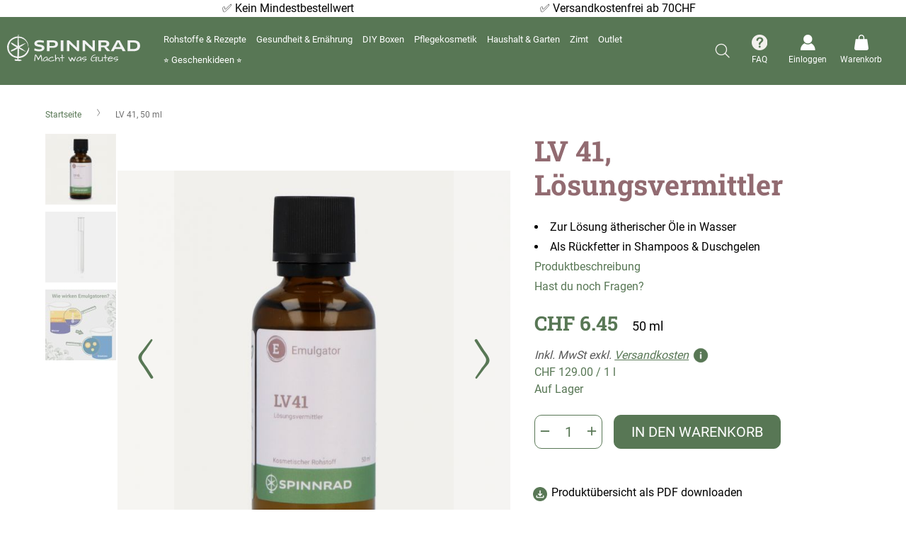

--- FILE ---
content_type: text/html; charset=UTF-8
request_url: https://spinnrad.ch/lv-41-50-ml-002230324
body_size: 39393
content:
<!doctype html>
<html lang="de">
    <head prefix="og: http://ogp.me/ns# fb: http://ogp.me/ns/fb# product: http://ogp.me/ns/product#">
                <meta charset="utf-8"/>
<meta name="title" content="LV 41, 50 ml kaufen"/>
<meta name="description" content="LV 41, Lösungsvermittler kaufen » Klimaneutraler Versand☑️ Online-Shop mit großer Auswahl☑️ Spinnrad - seit 1970☑️."/>
<meta name="robots" content="INDEX,FOLLOW"/>
<meta name="viewport" content="width=device-width, initial-scale=1"/>
<meta name="format-detection" content="telephone=no"/>
<title>LV 41, 50 ml kaufen</title>
<link  rel="stylesheet" type="text/css"  media="all" href="https://spinnrad.ch/static/version1769139792/_cache/merged/e4df93942e94e9b5848dfb95d8233c56.min.css" />
<link  rel="stylesheet" type="text/css"  media="screen and (min-width: 768px)" href="https://spinnrad.ch/static/version1769139792/frontend/Spinnrad/base/de_CH/css/styles-l.min.css" />


<link rel="preload" as="font" crossorigin="anonymous" href="https://spinnrad.ch/static/version1769139792/frontend/Spinnrad/base/de_CH/fonts/roboto-v29-latin/roboto-v29-latin-300.woff2" />
<link rel="preload" as="font" crossorigin="anonymous" href="https://spinnrad.ch/static/version1769139792/frontend/Spinnrad/base/de_CH/fonts/roboto-v29-latin/roboto-v29-latin-regular.woff2" />
<link rel="preload" as="font" crossorigin="anonymous" href="https://spinnrad.ch/static/version1769139792/frontend/Spinnrad/base/de_CH/fonts/roboto-v29-latin/roboto-v29-latin-500.woff2" />
<link rel="preload" as="font" crossorigin="anonymous" href="https://spinnrad.ch/static/version1769139792/frontend/Spinnrad/base/de_CH/fonts/roboto-v29-latin/roboto-v29-latin-700.woff2" />
<link  rel="canonical" href="https://spinnrad.ch/lv-41-50-ml-002230324/" />
<link  rel="canonical" href="https://spinnrad.ch/lv-41-50-ml-002230324" />
<link  rel="icon" type="image/x-icon" href="https://d1rbyh6cf2zqb7.cloudfront.net/favicon/stores/3/favicon-96x96-custom.png" />
<link  rel="shortcut icon" type="image/x-icon" href="https://d1rbyh6cf2zqb7.cloudfront.net/favicon/stores/3/favicon-96x96-custom.png" />
<!--HzFqOpw5oE3mASCnX1pttjGooOfM9gJA-->
<meta name="p:domain_verify" content="af718d92e328450e12337d1751042b1a"/>                    <script>
        window.getWpGA4Cookie = function(name) {
            match = document.cookie.match(new RegExp(name + '=([^;]+)'));
            if (match) return decodeURIComponent(match[1].replace(/\+/g, ' ')) ;
        };

        window.dataLayer = window.dataLayer || [];
                var dl4Objects = [{"pageName":"LV 41, 50 ml kaufen","pageType":"product","ecommerce":{"items":[{"item_name":"LV 41, 50 ml","item_id":"1659","price":"6.45","item_category":"Rohstoffe & Rezepte","item_category_2":"Kosmetische Rohstoffe","item_category_3":"Emulgatoren","currency":"CHF","item_stock_status":"In stock","item_sale_product":"No","item_reviews_count":"0","item_reviews_score":"0"}]},"event":"view_item"}];
        for (var i in dl4Objects) {
            window.dataLayer.push({ecommerce: null});
            window.dataLayer.push(dl4Objects[i]);
        }
                var wpGA4Cookies = ['wp_ga4_customerId','wp_ga4_customerGroup'];
        wpGA4Cookies.map(function(cookieName) {
            var cookieValue = window.getWpGA4Cookie(cookieName);
            if (cookieValue) {
                var dl4Object = {};
                dl4Object[cookieName.replace('wp_ga4_', '')] = cookieValue;
                window.dataLayer.push(dl4Object);
            }
        });
    </script>

<!-- Google Tag Manager with GA4 -->
<script type="text/plain" class="cmplazyload" data-cmp-vendor="s905">(function(w,d,s,l,i){w[l]=w[l]||[];w[l].push({'gtm.start':
new Date().getTime(),event:'gtm.js'});var f=d.getElementsByTagName(s)[0],
j=d.createElement(s),dl=l!='dataLayer'?'&l='+l:'';j.async=true;j.src=
'https://www.googletagmanager.com/gtm.js?id='+i+dl;f.parentNode.insertBefore(j,f);
})(window,document,'script','dataLayer','GTM-THLSPZH');</script>
<!-- End Google Tag Manager -->
    <!-- NO Pixel ID is configured, please goto Admin -->

    <!-- Pinterest HTML Tag -->
    <meta name="p:domain_verify" content="af718d92e328450e12337d1751042b1a" />    <!-- End of Pinterest HTML Tag -->
            <!-- Pinterest Pixel Base Code -->
        
    <!-- End Pinterest Pixel Base Code -->
    
<!-- added by Trusted Shops app: Start -->

<!-- End -->

<meta property="og:type" content="product"/>
<meta property="og:site_name"
      content="Spinnrad GmbH"/>
<meta property="og:title"
      content="LV 41, 50 ml kaufen"/>
<meta property="og:image"
      content="https://d1rbyh6cf2zqb7.cloudfront.net/catalog/product/cache/84c481536830978ca7b43974e157eb58/0/0/002230324_0_4.jpg"/>
<meta property="og:description"
      content="LV 41, Lösungsvermittler kaufen » Klimaneutraler Versand☑️ Online-Shop mit großer Auswahl☑️ Spinnrad - seit 1970☑️."/>
<meta property="og:url" content="https://spinnrad.ch/lv-41-50-ml-002230324"/>
    <meta property="product:price:amount" content="6.45"/>
    <meta property="product:price:currency"
      content="CHF"/>
    </head>
    <body data-container="body"
          data-mage-init='{"loaderAjax": {}, "loader": { "icon": "https://spinnrad.ch/static/version1769139792/frontend/Spinnrad/base/de_CH/images/loader-2.gif"}}'
          id="html-body" class="catalog-product-view product-lv-41-50-ml-002230324 page-layout-1column">
                  
<!-- Google Tag Manager (noscript) -->
<noscript><iframe src="https://www.googletagmanager.com/ns.html?id=GTM-THLSPZH"
height="0" width="0" style="display:none;visibility:hidden"
class="cmplazyload"
data-cmp-vendor="s905"></iframe></noscript>
<!-- End Google Tag Manager (noscript) -->


<div class="cookie-status-message" id="cookie-status">
    The store will not work correctly when cookies are disabled.</div>




    <noscript>
        <div class="message global noscript">
            <div class="content">
                <p>
                    <strong> JavaScript scheint in Ihrem Browser deaktiviert zu sein.</strong>
                    <span>
                         Um unsere Website optimal zu nutzen, aktivieren Sie Javascript in Ihrem Browser.                    </span>
                </p>
            </div>
        </div>
    </noscript>


    

    



















































<div class="widget block block-static-block">
    <style>#html-body [data-pb-style=U9CN2HT]{justify-content:flex-start;display:none;flex-direction:column;background-color:#f49729;padding-top:8px;padding-bottom:8px}#html-body [data-pb-style=U9CN2HT],#html-body [data-pb-style=VEUQ4O2],#html-body [data-pb-style=X1EJMX9]{background-position:left top;background-size:cover;background-repeat:no-repeat;background-attachment:scroll}#html-body [data-pb-style=VEUQ4O2]{justify-content:flex-start;display:flex;flex-direction:column;background-color:#fff}#html-body [data-pb-style=X1EJMX9]{align-self:stretch}#html-body [data-pb-style=MFICDKE]{display:flex;width:100%}#html-body [data-pb-style=BDY9R3H],#html-body [data-pb-style=FJL1XWJ],#html-body [data-pb-style=G6SY0FC],#html-body [data-pb-style=QWQ05FF],#html-body [data-pb-style=SBT287J]{justify-content:flex-start;display:flex;flex-direction:column;background-position:left top;background-size:cover;background-repeat:no-repeat;background-attachment:scroll;width:18.1818%;align-self:stretch}#html-body [data-pb-style=BDY9R3H],#html-body [data-pb-style=FJL1XWJ],#html-body [data-pb-style=QWQ05FF],#html-body [data-pb-style=SBT287J]{width:27.2727%}#html-body [data-pb-style=BDY9R3H],#html-body [data-pb-style=FJL1XWJ],#html-body [data-pb-style=SBT287J]{width:9.09091%}#html-body [data-pb-style=FJL1XWJ],#html-body [data-pb-style=SBT287J]{width:27.2727%}#html-body [data-pb-style=SBT287J]{width:18.1818%}</style><div data-content-type="row" data-appearance="full-bleed" data-enable-parallax="0" data-parallax-speed="0.5" data-background-images="{}" data-background-type="image" data-video-loop="true" data-video-play-only-visible="true" data-video-lazy-load="true" data-video-fallback-src="" data-element="main" data-pb-style="U9CN2HT"><div data-content-type="text" data-appearance="default" data-element="main"><p style="text-align: center;"><span style="color: #ffffff;">Bestellungen bis zum 19. Dezember werden garantiert p&uuml;nktlich zu Weihnachten geliefert!</span></p></div></div><div class="top-bar" data-content-type="row" data-appearance="full-bleed" data-enable-parallax="0" data-parallax-speed="0.5" data-background-images="{}" data-background-type="image" data-video-loop="true" data-video-play-only-visible="true" data-video-lazy-load="true" data-video-fallback-src="" data-element="main" data-pb-style="VEUQ4O2"><div class="pagebuilder-column-group" data-background-images="{}" data-content-type="column-group" data-appearance="default" data-grid-size="12" data-element="main" data-pb-style="X1EJMX9"><div class="pagebuilder-column-line" data-content-type="column-line" data-element="main" data-pb-style="MFICDKE"><div class="pagebuilder-column" data-content-type="column" data-appearance="full-height" data-background-images="{}" data-element="main" data-pb-style="G6SY0FC"></div><div class="pagebuilder-column" data-content-type="column" data-appearance="full-height" data-background-images="{}" data-element="main" data-pb-style="QWQ05FF"><div data-content-type="text" data-appearance="default" data-element="main">
<p id="TX4H5LN" style="text-align: center;">&#9989; <span style="color: #000;">Kein Mindestbestellwert</span></p>
</div></div><div class="pagebuilder-column" data-content-type="column" data-appearance="full-height" data-background-images="{}" data-element="main" data-pb-style="BDY9R3H"></div><div class="pagebuilder-column" data-content-type="column" data-appearance="full-height" data-background-images="{}" data-element="main" data-pb-style="FJL1XWJ"><div data-content-type="text" data-appearance="default" data-element="main">
<p id="TX4H5LN" style="text-align: center;">&#9989; <span style="color: #000;">Versandkostenfrei ab 70CHF</span></p>
</div></div><div class="pagebuilder-column" data-content-type="column" data-appearance="full-height" data-background-images="{}" data-element="main" data-pb-style="SBT287J"></div></div></div></div></div>



<div class="custom-modal">
    <div class="iframe-popup"></div>                     
</div>


<div class="page-wrapper"><header class="page-header"><div class="header content"><div class="header-left"><span data-action="toggle-nav" class="action nav-toggle"><span> Navigation umschalten</span></span>
<a
    class="logo"
    href="https://spinnrad.ch/"
    title=""
    aria-label="store logo">
    <img src="https://spinnrad.ch/static/version1769139792/frontend/Spinnrad/base/de_CH/images/logo.svg"
         title=""
         alt=""
            width="170"                />
</a>
</div><div class="header-center">    <div class="sections nav-sections">
                <div class="section-items nav-sections-items"
             data-mage-init='{"tabs":{"openedState":"active"}}'>
                                            <div class="section-item-title nav-sections-item-title"
                     data-role="collapsible">
                    <a class="nav-sections-item-switch"
                       data-toggle="switch" href="#store.menu">
                         Speisekarte                    </a>
                </div>
                <div class="section-item-content nav-sections-item-content"
                     id="store.menu"
                     data-role="content">
                    
<div class="menu-container horizontal-menu">
    <div data-action="navigation" class="menu horizontal centre ">
        <ul class="md-top-menu-items">
            <li class=" color-plum dropdown menu-dropdown-icon category-item nav-442"> <a href="https://spinnrad.ch/rohstoffe-rezepte"> <span class="megaitemicons"></span> Rohstoffe & Rezepte </a> <ul class="animated jello column1 " style="animation-duration: 0.7s;"> <li class="megaStaticBlock menu-content "> <ul class="column4 child-level-1"><li class="category-item nav-442-57 "><a href="https://spinnrad.ch/rohstoffe-rezepte/kosmetische-rohstoffe">Kosmetische Rohstoffe</a><ul class="child-level-2"><li class="category-item nav-442-127 "><a href="https://spinnrad.ch/rohstoffe-rezepte/kosmetische-rohstoffe/vegane-rohstoffe">Vegane Rohstoffe</a></li><li class="category-item nav-442-70 "><a href="https://spinnrad.ch/rohstoffe-rezepte/kosmetische-rohstoffe/bio-rohstoffe">Bio-Rohstoffe</a></li><li class="category-item nav-442-69 "><a href="https://spinnrad.ch/rohstoffe-rezepte/kosmetische-rohstoffe/pflanzenoele">Pflanzenöle</a></li><li class="category-item nav-442-60 "><a href="https://spinnrad.ch/rohstoffe-rezepte/kosmetische-rohstoffe/konsistenzgeber">Konsistenzgeber</a></li><li class="category-item nav-442-68 "><a href="https://spinnrad.ch/rohstoffe-rezepte/kosmetische-rohstoffe/blutenwasser">Blütenwasser</a></li><li class="category-item nav-442-58 "><a href="https://spinnrad.ch/rohstoffe-rezepte/kosmetische-rohstoffe/emulgatoren">Emulgatoren</a></li><li class="category-item nav-442-62 "><a href="https://spinnrad.ch/rohstoffe-rezepte/kosmetische-rohstoffe/basis-mix">Basis-Mix</a></li><li class="category-item nav-442-65 "><a href="https://spinnrad.ch/rohstoffe-rezepte/kosmetische-rohstoffe/tenside-seifen">Tenside & Seifen</a></li><li class="category-item nav-442-71 "><a href="https://spinnrad.ch/rohstoffe-rezepte/kosmetische-rohstoffe/wirkstoffe">Wirkstoffe</a></li><li class="category-item nav-442-61 "><a href="https://spinnrad.ch/rohstoffe-rezepte/kosmetische-rohstoffe/zusatzstoffe">Zusatzstoffe</a></li><li class="category-item nav-442-64 "><a href="https://spinnrad.ch/rohstoffe-rezepte/kosmetische-rohstoffe/aetherisches-oel">Ätherisches Öl</a></li><li class="category-item nav-442-63 "><a href="https://spinnrad.ch/rohstoffe-rezepte/kosmetische-rohstoffe/parfuemoel">Parfümöl</a></li><li class="category-item nav-442-59 "><a href="https://spinnrad.ch/rohstoffe-rezepte/kosmetische-rohstoffe/konservierer">Konservierer</a></li><li class="category-item nav-442-66 "><a href="https://spinnrad.ch/rohstoffe-rezepte/kosmetische-rohstoffe/kosmetikfarben">Kosmetikfarben</a></li><li class="category-item nav-442-67 "><a href="https://spinnrad.ch/rohstoffe-rezepte/kosmetische-rohstoffe/alkohol">Alkohol</a></li></ul></li><li class="category-item nav-442-72 "><a href="https://spinnrad.ch/rohstoffe-rezepte/zubehor-verpackungen">Zubehör & Verpackungen</a><ul class="child-level-2"><li class="category-item nav-442-73 "><a href="https://spinnrad.ch/rohstoffe-rezepte/zubehor-verpackungen/kosmetikherstellung">Kosmetikherstellung</a></li><li class="category-item nav-442-74 "><a href="https://spinnrad.ch/rohstoffe-rezepte/zubehor-verpackungen/kosmetikverpackung">Kosmetikverpackung</a></li><li class="category-item nav-442-75 "><a href="https://spinnrad.ch/rohstoffe-rezepte/zubehor-verpackungen/nachhaltige-kosmetikverpackung">Nachhaltige Kosmetikverpackung</a></li><li class="category-item nav-442-76 "><a href="https://spinnrad.ch/rohstoffe-rezepte/zubehor-verpackungen/seife-selber-machen">Seife selber machen</a></li><li class="category-item nav-442-77 "><a href="https://spinnrad.ch/rohstoffe-rezepte/zubehor-verpackungen/kosmetik-selber-machen-buecher">Bücher Kosmetik selber machen</a></li></ul></li><li class="category-item nav-442-25 "><a href="https://spinnrad.ch/rohstoffe-rezepte/kosmetik-rezepte">Kosmetik Rezepte</a><ul class="child-level-2"><li class="category-item nav-442-26 "><a href="https://spinnrad.ch/rohstoffe-rezepte/kosmetik-rezepte/gesicht">Gesicht</a><ul class="child-level-3"><li class="category-item nav-442-27 "><a href="https://spinnrad.ch/rohstoffe-rezepte/kosmetik-rezepte/gesicht/gesichtspflege">Gesichtspflege</a></li><li class="category-item nav-442-28 "><a href="https://spinnrad.ch/rohstoffe-rezepte/kosmetik-rezepte/gesicht/gesichtsreinigung">Gesichtsreinigung</a></li><li class="category-item nav-442-29 "><a href="https://spinnrad.ch/rohstoffe-rezepte/kosmetik-rezepte/gesicht/lippenpflege">Lippenpflege</a></li><li class="category-item nav-442-30 "><a href="https://spinnrad.ch/rohstoffe-rezepte/kosmetik-rezepte/gesicht/augenpflege">Augenpflege</a></li><li class="category-item nav-442-31 "><a href="https://spinnrad.ch/rohstoffe-rezepte/kosmetik-rezepte/gesicht/zahnpasta-mundspulung">Zahnpasta & Mundspülung</a></li></ul></li><li class="category-item nav-442-32 "><a href="https://spinnrad.ch/rohstoffe-rezepte/kosmetik-rezepte/korper">Körper</a><ul class="child-level-3"><li class="category-item nav-442-33 "><a href="https://spinnrad.ch/rohstoffe-rezepte/kosmetik-rezepte/korper/seife">Seife</a></li><li class="category-item nav-442-34 "><a href="https://spinnrad.ch/rohstoffe-rezepte/kosmetik-rezepte/korper/duschen">Duschen</a></li><li class="category-item nav-442-35 "><a href="https://spinnrad.ch/rohstoffe-rezepte/kosmetik-rezepte/korper/korperpeeling">Körperpeeling</a></li><li class="category-item nav-442-36 "><a href="https://spinnrad.ch/rohstoffe-rezepte/kosmetik-rezepte/korper/bodylotion-korperol">Bodylotion & Körperöl</a></li><li class="category-item nav-442-37 "><a href="https://spinnrad.ch/rohstoffe-rezepte/kosmetik-rezepte/korper/deo">Deo</a></li><li class="category-item nav-442-38 "><a href="https://spinnrad.ch/rohstoffe-rezepte/kosmetik-rezepte/korper/after-sun">After Sun</a></li></ul></li><li class="category-item nav-442-39 "><a href="https://spinnrad.ch/rohstoffe-rezepte/kosmetik-rezepte/haare">Haare</a><ul class="child-level-3"><li class="category-item nav-442-40 "><a href="https://spinnrad.ch/rohstoffe-rezepte/kosmetik-rezepte/haare/shampoo">Shampoo</a></li><li class="category-item nav-442-41 "><a href="https://spinnrad.ch/rohstoffe-rezepte/kosmetik-rezepte/haare/haarpflege">Haarpflege</a></li><li class="category-item nav-442-42 "><a href="https://spinnrad.ch/rohstoffe-rezepte/kosmetik-rezepte/haare/haarstyling">Haarstyling</a></li><li class="category-item nav-442-44 "><a href="https://spinnrad.ch/rohstoffe-rezepte/kosmetik-rezepte/haare/bartpflege">Bartpflege</a></li></ul></li><li class="category-item nav-442-45 "><a href="https://spinnrad.ch/rohstoffe-rezepte/kosmetik-rezepte/hande-fusse">Hände & Füße</a><ul class="child-level-3"><li class="category-item nav-442-46 "><a href="https://spinnrad.ch/rohstoffe-rezepte/kosmetik-rezepte/hande-fusse/handcreme">Handcreme</a></li><li class="category-item nav-442-47 "><a href="https://spinnrad.ch/rohstoffe-rezepte/kosmetik-rezepte/hande-fusse/fusscreme-fusspflege">Fußcreme & Fußpflege</a></li></ul></li><li class="category-item nav-442-48 "><a href="https://spinnrad.ch/rohstoffe-rezepte/kosmetik-rezepte/wellness">Wellness</a><ul class="child-level-3"><li class="category-item nav-442-49 "><a href="https://spinnrad.ch/rohstoffe-rezepte/kosmetik-rezepte/wellness/badezusatze">Badezusätze</a></li><li class="category-item nav-442-50 "><a href="https://spinnrad.ch/rohstoffe-rezepte/kosmetik-rezepte/wellness/raumduft">Raumduft</a></li><li class="category-item nav-442-51 "><a href="https://spinnrad.ch/rohstoffe-rezepte/kosmetik-rezepte/wellness/parfum">Parfüm</a></li></ul></li><li class="category-item nav-442-52 "><a href="https://spinnrad.ch/rohstoffe-rezepte/kosmetik-rezepte/hausapotheke">Hausapotheke</a><ul class="child-level-3"><li class="category-item nav-442-53 "><a href="https://spinnrad.ch/rohstoffe-rezepte/kosmetik-rezepte/hausapotheke/roll-on">Roll On</a></li><li class="category-item nav-442-54 "><a href="https://spinnrad.ch/rohstoffe-rezepte/kosmetik-rezepte/hausapotheke/entspannungs-schmerzsalbe">Entspannungs- & Schmerzsalbe</a></li><li class="category-item nav-442-55 "><a href="https://spinnrad.ch/rohstoffe-rezepte/kosmetik-rezepte/hausapotheke/erkaltungsbad-balsam">Erkältungsbad & -balsam</a></li><li class="category-item nav-442-56 "><a href="https://spinnrad.ch/rohstoffe-rezepte/kosmetik-rezepte/hausapotheke/muckenspray-gel">Mückenspray & -gel</a></li></ul></li></ul></li><li class="category-item nav-442-133 "><a href="https://spinnrad.ch/rohstoffe-rezepte/broschuren">Broschüren</a></li></ul> </li> </ul> </li><li class=" color-juniper dropdown menu-dropdown-icon category-item nav-443"> <a href="https://spinnrad.ch/gesundheit-ernahrung"> <span class="megaitemicons"></span> Gesundheit & Ernährung </a> <ul class="animated jello column1 " style="animation-duration: 0.7s;"> <li class="megaStaticBlock menu-content "> <ul class="column4 child-level-1"><li class="category-item nav-443-93 "><a href="https://spinnrad.ch/gesundheit-ernahrung/rohstoffe-lebensmittel">Rohstoffe Lebensmittel</a><ul class="child-level-2"><li class="category-item nav-443-94 "><a href="https://spinnrad.ch/gesundheit-ernahrung/rohstoffe-lebensmittel/kulturen">Kulturen</a></li><li class="category-item nav-443-95 "><a href="https://spinnrad.ch/gesundheit-ernahrung/rohstoffe-lebensmittel/ballaststoffe">Ballaststoffe</a></li><li class="category-item nav-443-96 "><a href="https://spinnrad.ch/gesundheit-ernahrung/rohstoffe-lebensmittel/suessungsmittel">Süßungsmittel</a></li><li class="category-item nav-443-97 "><a href="https://spinnrad.ch/gesundheit-ernahrung/rohstoffe-lebensmittel/speiseole">Speiseöle</a></li><li class="category-item nav-443-98 "><a href="https://spinnrad.ch/gesundheit-ernahrung/rohstoffe-lebensmittel/zusatzstoffe">Zusatzstoffe</a></li><li class="category-item nav-443-99 "><a href="https://spinnrad.ch/diy-ernahrung/rohstoffe-lebensmittel/vegane-zutaten">Vegane Zutaten</a></li><li class="category-item nav-443-100 "><a href="https://spinnrad.ch/gesundheit-ernahrung/rohstoffe-lebensmittel/koch-und-backzutaten">Koch- und Backzutaten</a></li></ul></li><li class="category-item nav-443-101 "><a href="https://spinnrad.ch/gesundheit-ernahrung/zubehor-lebensmittel">Zubehör Lebensmittel</a></li><li class="category-item nav-443-80 "><a href="https://spinnrad.ch/gesundheit-ernahrung/joghurt-quark-co">Joghurt, Quark & Co.</a><ul class="child-level-2"><li class="category-item nav-443-81 "><a href="https://spinnrad.ch/gesundheit-ernahrung/joghurt-quark-co/joghurt-trinkjoghurt">Joghurt & Trinkjoghurt</a></li><li class="category-item nav-443-132 "><a href="https://spinnrad.ch/gesundheit-ernahrung/joghurt-quark-co/pflanzliche-joghurts">Pflanzlicher Joghurt</a></li><li class="category-item nav-443-82 "><a href="https://spinnrad.ch/gesundheit-ernahrung/joghurt-quark-co/quark-frischkase">Quark & Frischkäse</a></li><li class="category-item nav-443-83 "><a href="https://spinnrad.ch/gesundheit-ernahrung/joghurt-quark-co/dickmilch">Dickmilch</a></li><li class="category-item nav-443-84 "><a href="https://spinnrad.ch/gesundheit-ernahrung/joghurt-quark-co/kefir">Kefir</a></li><li class="category-item nav-443-85 "><a href="https://spinnrad.ch/gesundheit-ernahrung/joghurt-quark-co/skyr">Skyr</a></li><li class="category-item nav-443-86 "><a href="https://spinnrad.ch/gesundheit-ernahrung/joghurt-quark-co/eis">Eis</a></li></ul></li><li class="category-item nav-443-87 "><a href="https://spinnrad.ch/gesundheit-ernahrung/backen-kochen-co">Backen, Kochen & Co.</a><ul class="child-level-2"><li class="category-item nav-443-88 "><a href="https://spinnrad.ch/gesundheit-ernahrung/backen-kochen-co/backen">Backen</a></li><li class="category-item nav-443-89 "><a href="https://spinnrad.ch/gesundheit-ernahrung/backen-kochen-co/kochen">Kochen</a></li><li class="category-item nav-443-90 "><a href="https://spinnrad.ch/gesundheit-ernahrung/backen-kochen-co/getranke-snacks">Getränke & Snacks</a></li><li class="category-item nav-443-91 "><a href="https://spinnrad.ch/gesundheit-ernahrung/backen-kochen-co/saisonales">Saisonales</a></li><li class="category-item nav-443-92 "><a href="https://spinnrad.ch/gesundheit-ernahrung/backen-kochen-co/wachstucher">Wachstücher</a></li></ul></li><li class="category-item nav-443-121 "><a href="https://spinnrad.ch/gesundheit-ernahrung/lavendel-kornerkissen">Lavendel- & Körnerkissen</a></li></ul> </li> </ul> </li><li class="menu-dropdown-icon dropdown category-item nav-444 color-malachit"> <a href="#"> <span class="megaitemicons"></span> DIY Rezepte </a> <ul class="animated jello column2"> <li class="megaNormalMenu"> <ul> <li class=" primary"> <a href="https://spinnrad.ch/rohstoffe-rezepte/kosmetik-rezepte"> <span class="megaitemicons"></span> Kosmetik Rezepte </a> </li> <li class=" "> <a href="https://spinnrad.ch/rohstoffe-rezepte/kosmetik-rezepte/gesicht"> <span class="megaitemicons"></span> Gesicht </a> </li> <li class=" "> <a href="https://spinnrad.ch/rohstoffe-rezepte/kosmetik-rezepte/korper"> <span class="megaitemicons"></span> Körper </a> </li> <li class=" "> <a href="https://spinnrad.ch/rohstoffe-rezepte/kosmetik-rezepte/haare"> <span class="megaitemicons"></span> Haare </a> </li> <li class=" "> <a href="https://spinnrad.ch/rohstoffe-rezepte/kosmetik-rezepte/hande-fusse"> <span class="megaitemicons"></span> Hände & Füße </a> </li> <li class=" "> <a href="https://spinnrad.ch/rohstoffe-rezepte/kosmetik-rezepte/wellness"> <span class="megaitemicons"></span> Wellness </a> </li> <li class=" "> <a href="https://spinnrad.ch/rohstoffe-rezepte/kosmetik-rezepte/hausapotheke"> <span class="megaitemicons"></span> Hausapotheke </a> </li> </ul>
</li> <li class="megaNormalMenu"> <ul> <li class=" "> <a href="https://spinnrad.ch/gesundheit-ernahrung/joghurt-quark-co"> <span class="megaitemicons"></span> Joghurt, Quark & Co. </a> </li> <li class=" "> <a href="https://spinnrad.ch/gesundheit-ernahrung/backen-kochen-co"> <span class="megaitemicons"></span> Backen, Kochen & Co. </a> </li> </ul>
</li> </ul> </li><li class=" color-malachit"> <a href="https://spinnrad.ch/diy-boxen"><span class="megaitemicons"></span>DIY Boxen</a>
</li><li class=" color-apricot dropdown menu-dropdown-icon category-item nav-446"> <a href="https://spinnrad.ch/pflegekosmetik"> <span class="megaitemicons"></span> Pflegekosmetik </a> <ul class="animated jello column1 " style="animation-duration: 0.7s;"> <li class="megaStaticBlock menu-content "> <ul class="column4 child-level-1"><li class="category-item nav-446-106 "><a href="https://spinnrad.ch/pflegekosmetik/gesicht">Gesicht</a><ul class="child-level-2"><li class="category-item nav-446-107 "><a href="https://spinnrad.ch/pflegekosmetik/gesicht/gesichtspflege">Gesichtspflege & -reinigung</a></li><li class="category-item nav-446-108 "><a href="https://spinnrad.ch/pflegekosmetik/gesicht/augenpflege">Augenpflege</a></li><li class="category-item nav-446-109 "><a href="https://spinnrad.ch/pflegekosmetik/gesicht/zahn-mundpflege">Zahn- & Mundpflege</a></li></ul></li><li class="category-item nav-446-110 "><a href="https://spinnrad.ch/pflegekosmetik/korperpflege">Körperpflege</a><ul class="child-level-2"><li class="category-item nav-446-111 "><a href="https://spinnrad.ch/pflegekosmetik/korperpflege/wasch-duschgel">Wasch- & Duschgel</a></li><li class="category-item nav-446-112 "><a href="https://spinnrad.ch/pflegekosmetik/korperpflege/bodylotion">Bodylotion</a></li></ul></li><li class="category-item nav-446-113 "><a href="https://spinnrad.ch/pflegekosmetik/haarshampoo-pflege">Haarshampoo & -pflege</a></li><li class="category-item nav-446-114 "><a href="https://spinnrad.ch/pflegekosmetik/hand-fusspflege">Hand- & Fußpflege</a></li><li class="category-item nav-446-144 "><a href="https://spinnrad.ch/pflegekosmetik/pflegeserien">Pflegeserien</a><ul class="child-level-2"><li class="category-item nav-446-145 "><a href="https://spinnrad.ch/pflegekosmetik/pflegeserien/aloe-vera-pflegeserie">Aloe Vera Pflegeserie</a></li><li class="category-item nav-446-146 "><a href="https://spinnrad.ch/pflegekosmetik/pflegeserien/effekt-pflegeserie">eFFeKT Pflegeserie</a></li><li class="category-item nav-446-147 "><a href="https://spinnrad.ch/pflegekosmetik/pflegeserien/vitamin-pflegeserie">Vitamin Pflegeserie</a></li><li class="category-item nav-446-148 "><a href="https://spinnrad.ch/pflegekosmetik/pflegeserien/teebaumol-pflegeserie">Teebaumöl Pflegeserie</a></li><li class="category-item nav-446-149 "><a href="https://spinnrad.ch/pflegekosmetik/pflegeserien/dry-skin-pflegeserie">Dry Skin Pflegeserie</a></li><li class="category-item nav-446-150 "><a href="https://spinnrad.ch/pflegekosmetik/pflegeserien/totes-meer-pflegeserie">Totes Meer Pflegeserie</a></li><li class="category-item nav-446-151 "><a href="https://spinnrad.ch/pflegekosmetik/pflegeserien/family-pflegeserie">Family Pflegeserie</a></li></ul></li></ul> </li> </ul> </li><li class=" color-grape dropdown menu-dropdown-icon category-item nav-447"> <a href="https://spinnrad.ch/haushalt-garten"> <span class="megaitemicons"></span> Haushalt & Garten </a> <ul class="animated jello column1 " style="animation-duration: 0.7s;"> <li class="megaStaticBlock menu-content "> <ul class="column4 child-level-1"><li class="category-item nav-447-116 "><a href="https://spinnrad.ch/haushalt-garten/waschen">Waschen</a><ul class="child-level-2"><li class="category-item nav-447-134 "><a href="https://spinnrad.ch/haushalt-garten/waschen/waschmittel">Waschmittel</a></li><li class="category-item nav-447-135 "><a href="https://spinnrad.ch/haushalt-garten/waschen/weichspuler-waschezusatze">Weichspüler & Wäschezusätze</a></li><li class="category-item nav-447-136 "><a href="https://spinnrad.ch/haushalt-garten/waschen/fleckenentferner">Fleckenentferner</a></li><li class="category-item nav-447-137 "><a href="https://spinnrad.ch/haushalt-garten/waschen/wascheparfum">Wäscheparfüm</a></li><li class="category-item nav-447-138 "><a href="https://spinnrad.ch/haushalt-garten/waschen/zubehor-waschen">Zubehör Waschen</a></li></ul></li><li class="category-item nav-447-117 "><a href="https://spinnrad.ch/haushalt-garten/reinigungsmittel">Reinigungsmittel</a><ul class="child-level-2"><li class="category-item nav-447-139 "><a href="https://spinnrad.ch/haushalt-garten/reinigungsmittel/oranex">Oranex</a></li><li class="category-item nav-447-140 "><a href="https://spinnrad.ch/haushalt-garten/reinigungsmittel/allzweckreiniger-universalreiniger">Allzweckreiniger & Universalreiniger</a></li><li class="category-item nav-447-141 "><a href="https://spinnrad.ch/haushalt-garten/reinigungsmittel/spulmittel">Spülmittel</a></li><li class="category-item nav-447-142 "><a href="https://spinnrad.ch/haushalt-garten/reinigungsmittel/geschirspulmittel-fur-spulmaschinen">Geschirspülmittel für Spülmaschinen</a></li><li class="category-item nav-447-143 "><a href="https://spinnrad.ch/haushalt-garten/reinigungsmittel/badreiniger-wc-reiniger">Badreiniger & WC-Reiniger</a></li></ul></li><li class="category-item nav-447-118 "><a href="https://spinnrad.ch/haushalt-garten/gartenpflege">Gartenpflege</a></li><li class="category-item nav-447-119 "><a href="https://spinnrad.ch/haushalt-garten/diy-kerzen">DIY Kerzen</a></li></ul> </li> </ul> </li><li class=" color-mango dropdown menu-dropdown-icon category-item nav-448"> <a href="https://spinnrad.ch/catalog/category/view/s/gesund-fit/id/120/"> <span class="megaitemicons"></span> Gesund & Fit </a> <ul class="animated jello column1 " style="animation-duration: 0.7s;"> <li class="megaStaticBlock menu-content "> </li> </ul> </li><li class=" color-cinnamon-products dropdown menu-dropdown-icon category-item nav-449"> <a href="https://spinnrad.ch/zimt"> <span class="megaitemicons"></span> Zimt </a> <ul class="animated jello column1 " style="animation-duration: 0.7s;"> <li class="megaStaticBlock menu-content "> <ul class="column4 child-level-1"><li class="category-item nav-449-131 "><a href="https://spinnrad.ch/zimt/zimt-kork-latschen">Zimt-Kork Latschen</a></li><li class="category-item nav-449-124 "><a href="https://spinnrad.ch/zimt/zimtlatschen">Zimtlatschen</a></li><li class="category-item nav-449-125 "><a href="https://spinnrad.ch/zimt/zimtsohlen">Zimtsohlen</a></li><li class="category-item nav-449-161 "><a href="https://spinnrad.ch/zimt/sale">Auslaufmodelle</a></li></ul> </li> </ul> </li><li class=" color-cinnamon-products dropdown menu-dropdown-icon category-item nav-450"> <a href="https://spinnrad.ch/sale"> <span class="megaitemicons"></span> Outlet </a> <ul class="animated jello column1 " style="animation-duration: 0.7s;"> <li class="megaStaticBlock menu-content "> </li> </ul> </li><li class=" color-cinnamon-products dropdown menu-dropdown-icon category-item nav-451"> <a href="https://spinnrad.ch/catalog/category/view/s/geschenkideen/id/126/"> <span class="megaitemicons"></span> ⭐ Geschenkideen ⭐ </a> <ul class="animated jello column1 " style="animation-duration: 0.7s;"> <li class="megaStaticBlock menu-content "> <ul class="column4 child-level-1"><li class="category-item nav-451-152 "><a href="https://spinnrad.ch/geschenkideen/geschenke-unter-20">Geschenkideen unter 20 €</a></li><li class="category-item nav-451-154 "><a href="https://spinnrad.ch/geschenkideen/geschenke-unter-30">Geschenkideen unter 30 €</a></li><li class="category-item nav-451-155 "><a href="https://spinnrad.ch/geschenkideen/geschenke-unter-50">Geschenkideen unter 50 €</a></li><li class="category-item nav-451-156 "><a href="https://spinnrad.ch/geschenkideen/geschenkideen-fur-kreative-selbermacher">Geschenkideen für kreative Selbermacher</a></li><li class="category-item nav-451-157 "><a href="https://spinnrad.ch/geschenkideen/geschenkideen-fur-wellness-fans">Geschenkideen für Wellness-Fans</a></li><li class="category-item nav-451-158 "><a href="https://spinnrad.ch/geschenkideen/geschenkideen-fur-last-minute-shopper">Geschenkideen für Last-Minute-Shopper</a></li></ul> </li> </ul> </li>        </ul>
            </div>
</div>
                </div>
                                            <div class="section-item-title nav-sections-item-title"
                     data-role="collapsible">
                    <a class="nav-sections-item-switch"
                       data-toggle="switch" href="#store.links">
                         Konto                    </a>
                </div>
                <div class="section-item-content nav-sections-item-content"
                     id="store.links"
                     data-role="content">
                    <!-- Account links -->                </div>
                                    </div>
    </div>
    <div class="md-menu-overlay">
    </div>
</div><div class="header-right"><div class="mb-nav">
    <span class="icon"></span>
</div>
<div class="block block-search">
    <div class="block block-title"><strong> Suche</strong></div>
    <div class="block block-content">
        <form class="form minisearch" id="search_mini_form"
              action="https://spinnrad.ch/catalogsearch/result/" method="get">
                        <div class="field search">
                <label class="label" for="search" data-role="minisearch-label">
                    <span> Suche</span>
                </label>
                <div class="control">
                    <input id="search"
                           data-mage-init='{
                            "quickSearch": {
                                "formSelector": "#search_mini_form",
                                "url": "https://spinnrad.ch/search/ajax/suggest/",
                                "destinationSelector": "#search_autocomplete",
                                "minSearchLength": "1"
                            }
                        }'
                           type="text"
                           name="q"
                           value=""
                           placeholder="&#x20;Durchsuche&#x20;hier&#x20;den&#x20;gesamten&#x20;Shop..."
                           class="input-text"
                           maxlength="128"
                           role="combobox"
                           aria-haspopup="false"
                           aria-autocomplete="both"
                           autocomplete="off"
                           aria-expanded="false"/>
                    <div id="search_autocomplete" class="search-autocomplete"></div>
                                    </div>
            </div>
            <div class="actions">
                <button type="submit"
                        title=" Suche"
                        class="action search"
                        aria-label="Search"
                >
                    <span> Suche</span>
                </button>
            </div>
        </form>
    </div>
</div>
<div class="header-faq">
    <a class="hint--bottom" data-hint="Häufig gestellte Fragen" href="https://spinnrad.ch/faq/">
        <span class="icon-faq"></span>
        <p>FAQ</p>
    </a>
</div>
<div class="customer-welcome">
                <a href="https://spinnrad.ch/customer/account/login/"
               class="action switch customer-profile">
                <p> Einloggen</p>
            </a>
    </div>

<div data-block="minicart" class="minicart-wrapper">
    <a class="action showcart" href="https://spinnrad.ch/checkout/cart/"
       data-bind="scope: 'minicart_content'">
        <span class="text">Warenkorb</span>
        <span class="counter qty empty"
              data-bind="css: { empty: !!getCartParam('summary_count') == false && !isLoading() },
               blockLoader: isLoading">
            <span class="counter-number"><!-- ko text: getCartParam('summary_count') --><!-- /ko --></span>
            <span class="counter-label">
            <!-- ko if: getCartParam('summary_count') -->
                <!-- ko text: getCartParam('summary_count') --><!-- /ko -->
                <!-- ko i18n: 'items' --><!-- /ko -->
            <!-- /ko -->
            </span>
        </span>
    </a>
        
</div>

</div></div><div class="amasty-shipbar-wrap" data-bind="scope: 'amasty-shipbar-top'">
    <!-- ko template: getTemplate() --><!-- /ko -->
    
</div>
</header><div class="breadcrumbs">
    <ul class="items">
                    <li class="item home">
                            <a href="https://spinnrad.ch/"
                   title=" Gehen Sie zur Startseite">
                    Startseite                </a>
                        </li>
                    <li class="item product">
                            <strong>LV 41, 50 ml</strong>
                        </li>
            </ul>
</div>
<main id="maincontent" class="page-main"><a id="contentarea" tabindex="-1"></a>
<div class="page messages"><div data-placeholder="messages"></div>
<div data-bind="scope: 'messages'">
    <!-- ko if: cookieMessages && cookieMessages.length > 0 -->
    <div aria-atomic="true" role="alert" data-bind="foreach: { data: cookieMessages, as: 'message' }" class="messages">
        <div data-bind="attr: {
            class: 'message-' + message.type + ' ' + message.type + ' message',
            'data-ui-id': 'message-' + message.type
        }">
            <div data-bind="html: $parent.prepareMessageForHtml(message.text)"></div>
        </div>
    </div>
    <!-- /ko -->

    <!-- ko if: messages().messages && messages().messages.length > 0 -->
    <div aria-atomic="true" role="alert" class="messages" data-bind="foreach: {
        data: messages().messages, as: 'message'
    }">
        <div data-bind="attr: {
            class: 'message-' + message.type + ' ' + message.type + ' message',
            'data-ui-id': 'message-' + message.type
        }">
            <div data-bind="html: $parent.prepareMessageForHtml(message.text)"></div>
        </div>
    </div>
    <!-- /ko -->
</div>

</div><div class="columns"><div class="column main"><div class="product media"><a id="gallery-prev-area" tabindex="-1"></a>
<div class="action-skip-wrapper"><a class="action skip gallery-next-area"
   href="#gallery-next-area">
    <span>
         Zum Ende der Bildergalerie springen    </span>
</a>
</div>

<div class="gallery-placeholder _block-content-loading" data-gallery-role="gallery-placeholder">
    <picture><source srcset="https://d1rbyh6cf2zqb7.cloudfront.net/amasty/amoptmobile/catalog/product/cache/733e0448c48b0ad61fe570b9e965c16e/0/0/002230324_0_4.jpg"media="(max-width: 480px)"><source srcset="https://d1rbyh6cf2zqb7.cloudfront.net/catalog/product/cache/733e0448c48b0ad61fe570b9e965c16e/0/0/002230324_0_4.jpg"><img
        class="gallery-placeholder__image"
        src="https://d1rbyh6cf2zqb7.cloudfront.net/catalog/product/cache/733e0448c48b0ad61fe570b9e965c16e/0/0/002230324_0_4.jpg"
        width="700"        height="700"        alt
    /></picture>
</div>



<div class="action-skip-wrapper"><a class="action skip gallery-prev-area"
   href="#gallery-prev-area">
    <span>
         Zum Anfang der Bildergalerie springen    </span>
</a>
</div><a id="gallery-next-area" tabindex="-1"></a>
</div><div class="product-info-main"><div class="product column-1"><div class="page-title-wrapper&#x20;product">
    <h1 class="page-title"
                >
        <span class="base" data-ui-id="page-title-wrapper" itemprop="name">LV 41, Lösungsvermittler</span>    </h1>
    </div>
<div class="product-reviews-summary short">
    </div>


<div class="product attribute overview">
        <div class="value" itemprop="description"><ul><li>Zur Lösung ätherischer Öle in Wasser</li><li>Als Rückfetter in Shampoos & Duschgelen</li></ul></div>
</div>

<div class="page-links" data-mage-init='{"scrollToElement":{}}'>
    <div class="page-link-container">
        <a href="#tab-label-details_description_wrapper" class="scroll-to-anchor" data-open-tab="details_description_wrapper">
             Produktbeschreibung        </a>
    </div>
    <div class="page-link-container">
        <a href="https://spinnrad.ch/contact/">
            Hast du noch Fragen?        </a>
    </div>
</div>

<div class="product-info-price"><div class="price-box price-final_price" data-role="priceBox" data-product-id="1659" data-price-box="product-id-1659">    

<span class="price-container price-final_price&#x20;tax&#x20;weee"
        >
        <span  id="product-price-1659"                data-price-amount="6.45"
        data-price-type="finalPrice"
        class="price-wrapper "
    ><span class="price">CHF 6.45</span></span>
        </span>

</div>
<div class="product attribute size">
                <div class="value" >50 ml</div>
    </div>
<div class="price-hints-container">
    <span class="price-hints tax shipping">
        Inkl. MwSt exkl.         <a target="_blank" href="https://spinnrad.ch/versand-zahlung/">Versandkosten</a>
    </span>
    <span class="icon-tooltip"><img src="media/wysiwyg/tooltip.png" alt=""></span>
    <div id="tooltip-popup">
        <span class="tooltip-close"><img src="media/wysiwyg/icon-close.png" alt=""></span>
        <div data-content-type="html" data-appearance="default" data-element="main" data-decoded="true"><style>
    #html-body [data-pb-style=DJA4V73],
    #html-body [data-pb-style=S5G5YPO] {
        justify-content: flex-start;
        display: flex;
        flex-direction: column;
        background-position: left top;
        background-size: cover;
        background-repeat: no-repeat;
        background-attachment: scroll
    }

    #html-body [data-pb-style=S5G5YPO] {
        width: 8.33333%;
        align-self: flex-start
    }

    #html-body [data-pb-style=QWPUB2Q] {
        border-style: none
    }

    #html-body [data-pb-style=MLTSIX1],
    #html-body [data-pb-style=R1EOR1G] {
        max-width: 100%;
        height: auto
    }

    #html-body [data-pb-style=RXEBNG4] {
        justify-content: flex-start;
        display: flex;
        flex-direction: column;
        background-position: left top;
        background-size: cover;
        background-repeat: no-repeat;
        background-attachment: scroll;
        width: 8.33333%;
        align-self: flex-start
    }

    #html-body [data-pb-style=LEDTC6J] {
        border-style: none
    }

    #html-body [data-pb-style=SF2BHFL],
    #html-body [data-pb-style=UB3WX4X] {
        max-width: 100%;
        height: auto
    }

    #html-body [data-pb-style=AOMKTEV] {
        justify-content: flex-start;
        display: flex;
        flex-direction: column;
        background-position: left top;
        background-size: cover;
        background-repeat: no-repeat;
        background-attachment: scroll;
        width: 83.3333%;
        align-self: flex-start
    }

    #html-body [data-pb-style=SY3EULK] {
        border-style: none
    }

    #html-body [data-pb-style=G3WO3NT],
    #html-body [data-pb-style=UNW5FT9] {
        max-width: 100%;
        height: auto
    }

    @media only screen and (max-width: 768px) {

        #html-body [data-pb-style=LEDTC6J],
        #html-body [data-pb-style=QWPUB2Q],
        #html-body [data-pb-style=SY3EULK] {
            border-style: none
        }
    }
</style>
<div data-content-type="row" data-appearance="full-width" data-enable-parallax="0" data-parallax-speed="0.5" data-background-images="{}" data-background-type="image" data-video-loop="true" data-video-play-only-visible="true" data-video-lazy-load="true" data-video-fallback-src="" data-element="main" data-pb-style="DJA4V73">
    <div class="row-full-width-inner" data-element="inner">
        <div data-content-type="text" data-appearance="default" data-element="main">
            <h3>Mindestbestellwert</h3>
            <p>Bei Aufträgen innerhalb der Schweiz versenden wir die Ware ohne Mindestbestellwert.</p>
            <h3>Versand Inland</h3>
            <p>Der Versand erfolgt durch die Schweizer Post.</p>
            <p>Für die Lieferung berechnen wir pauschal CHF 6,90 pro Bestellung. Ab einem Bestellwert von CHF 70,00 liefern wir innerhalb der Schweiz versandkostenfrei.</p>
            <h3>Lieferzeiten</h3>
            <p>Die Lieferung erfolgt innerhalb von 3-5 Werktagen.</p>
            <p>&nbsp;</p>
        </div>
    </div>
</div></div>    </div>
</div>
    <div class="base-price-detail">
                    <span class="base-price-detail-price">CHF 129.00</span> / <span
                    class="base-price-detail-unit">1 l</span>
                        </div>

<div class="product-info-stock-sku">
            <div class="stock available" title="&#x20;Verf&#xFC;gbarkeit">
            <span> Auf Lager</span>
        </div>
    </div></div></div><div class="product column-2">
<div class="product-add-form">
    <form data-product-sku="002230324"
          action="https://spinnrad.ch/checkout/cart/add/uenc/aHR0cHM6Ly9zcGlubnJhZC5jaC9sdi00MS01MC1tbC0wMDIyMzAzMjQ~/product/1659/" method="post"
          id="product_addtocart_form">
        <input type="hidden" name="product" value="1659" />
        <input type="hidden" name="selected_configurable_option" value="" />
        <input type="hidden" name="related_product" id="related-products-field" value="" />
        <input type="hidden" name="item"  value="1659" />

        <input name="form_key" type="hidden" value="iH3R4pJkhPSy7pVV" />                                <div class="box-tocart ">
        <div class="fieldset">
                            <div class="field qty">
                    <label class="label" for="qty"><span> Menge</span></label>
                    <div class="control">
                        <input type="number"
                               name="qty"
                               id="qty"
                               min="0"
                               value="1"
                               title="&#x20;Menge"
                               class="input-text qty"
                               data-validate="{&quot;required-number&quot;:true,&quot;validate-item-quantity&quot;:{&quot;maxAllowed&quot;:10000}}"
                               data-mage-init='{"qtyCounter": {}}'
                        />
                    </div>
                </div>
                        <div class="actions">
                <button type="submit"
                        title="&#x20;in&#x20;den&#x20;Warenkorb"
                        class="action primary tocart"
                        id="product-addtocart-button" disabled>
                    <span> in den Warenkorb</span>
                </button>
                
<div id="instant-purchase" data-bind="scope:'instant-purchase'">
    <!-- ko template: getTemplate() --><!-- /ko -->
</div>


<div id="klarna-kec-placeholder" style="width: 49%"></div>

            </div>
        </div>
    </div>


        
                                        </form>
</div>


<div class="product-social-links"><div class="product-addto-links" data-role="add-to-links">
        <a href="#"
       class="action towishlist"
       data-post='{"action":"https:\/\/spinnrad.ch\/wishlist\/index\/add\/","data":{"product":1659,"uenc":"aHR0cHM6Ly9zcGlubnJhZC5jaC9sdi00MS01MC1tbC0wMDIyMzAzMjQ~"}}'
       data-action="add-to-wishlist"><span> Zur Wunschliste hinzufügen</span></a>

</div>
</div></div>
    <div class="manufacturer-info">
        <div class="manufacturer-title">
            <span class="icon">H</span>
            <span class="title-text">Herstellerangaben</span>
            <span class="toggle-icon">+</span>
        </div>
        <div class="manufacturer-details" style="display: none;">
            <table>
                <tbody>
                <tr>
                    <th><p class="name">Name: </p></th>
                    <td><p>Spinnrad GmbH</p></td>
                </tr>
                <tr>
                    <th><p class="street">Street: </p></th>
                    <td><p>Bahnhofstr. 1-3</p></td>
                </tr>
                <tr>
                    <th><p class="zip">Zip: </p></th>
                    <td><p>23795</p></td>
                </tr>
                <tr>
                    <th><p class="city">City: </p></th>
                    <td><p>Bad Segeberg</p></td>
                </tr>
                <tr>
                    <th><p class="country">Country: </p></th>
                    <td><p>Deutschland</p></td>
                </tr>
                                    <tr>
                        <th><p class="ansprachpartner-email">E-Mail: </p></th>
                        <td><p>info@spinnrad.de</p></td>
                    </tr>
                                </tbody>
            </table>
        </div>
    </div>

</div>    <div class="product info detailed">
                <div class="product data items">
                                                        <div class="data item title active"
                    id="tab-label-details_description_wrapper">
                    <a class="data switch"
                       href="#details_description_wrapper"
                       id="tab-label-details_description_wrapper-title">
                         Produktbeschreibung                    </a>
                </div>
                <div class="data item content"
                     id="details_description_wrapper">
                    
    <div class="product attribute description">
                <div class="value" ><style>#html-body [data-pb-style=D1JX0QM] {justify-content: flex-start;display: flex;flex-direction: column;background-position: left top;background-size: cover;background-repeat: no-repeat;background-attachment: scroll}</style><div data-content-type="row" data-appearance="full-bleed" data-element="main"><div class="recipe" data-enable-parallax="0" data-parallax-speed="0.5" data-background-images="{}" data-background-type="image" data-video-loop="true" data-video-play-only-visible="true" data-video-lazy-load="true" data-video-fallback-src="" data-element="inner" data-pb-style="D1JX0QM"><div data-content-type="text" data-appearance="default" data-element="main"><p><div><p>LV41 ist ein nichtionischer Lösungsvermittler für wässrige Kosmetikformulierungen, der durch Umsetzung von Ethylenoxid mit hydriertem Rizinusöl hergestellt wird.</p><p>Durch Zugabe von LV 41 können fettlösliche Vitamine, etherische Öle oder Parfümöle in wässrige Substanzen eingearbeitet werden.</p><p>Ebenso findet er Verwendung als Rückfetter in Shampoos, Duschgelen und Waschlotionen sowie um etherische Öle und Parfümöle im Badewasser zu lösen, die keine Tenside enthalten.</p><p><br></p><p>LV 41 ist eine recht zähe Flüssigkeit, die je nach Temperatur etwas dünner oder fester ist.</p><p>Bei Erstarrung vorsichtig im Wasserbad erwärmen.</p></div></p></div><h3 data-content-type="heading" data-appearance="default" data-element="main">Inhaltsstoffe</h3><div data-content-type="text" data-appearance="default" data-element="main"><p>PEG-40 Hydrogenated Castor Oil</p></div></div></div></div>
    </div>
<br>

<div class="product attribute application">
            <strong class="type">Anwendung</strong>
        <div class="value" ><div><p>Ob die Lösung klar wird hängt von der Dosierung ab. Verwendet man weniger LV 41, entsteht eine trübe Mischung, was für z.B. für ein Mundwasser oder eine Bade-Essenz ausreichend ist. Es reichen dann 1 bis 2 Tropfen auf 10 ml.</p><p><span>Für eine klare Lösung in Wasser gibt man auf 1 Teil &nbsp;ätherisches Öl &nbsp;3 Teile LV 41.</span> </p><p><br></p><p><strong>Verarbeitung:</strong></p><p><span>Erst das ätherische Öl oder das Parfümöl mit LV 41 vermischen und dann die Mischung weiter verarbeiten.</span></p><p><br></p><p><strong>Einsatzkonzentration</strong><span>: </span><span>2 - 25 % je nach Produkt.</span></p><p><br></p></div></div>
</div>



<div class="product attribute safety-information">
            <strong class="type">Sonstige Hinweise</strong>
        <div class="value" >
                    <ul class="items">
                                    <li class="item">
                                             </li>
                                    <li class="item">
                        Nicht zum Verzehr geeignet. / Ne peut pas être consommé.                    </li>
                            </ul>
            </div>
</div>



                </div>
                                                                            <div class="data item title "
                    id="tab-label-additional">
                    <a class="data switch"
                       href="#additional"
                       id="tab-label-additional-title">
                         Mehr Informationen                    </a>
                </div>
                <div class="data item content"
                     id="additional">
                        <div class="additional-attributes-wrapper table-wrapper">
        <table class="data table additional-attributes" id="product-attribute-specs-table">
            <caption class="table-caption"> Mehr Informationen</caption>
            <tbody>
                                            <tr>
                    <th class="col label" scope="row">Artikelnummer</th>
                    <td class="col data sku-custom" data-th="Artikelnummer">002230324</td>
                </tr>
                
                                                <tr>
                        <th class="col label" scope="row">Eigenschaften</th>
                        <td class="col data" data-th="Eigenschaften">vegetarisch, vegan</td>
                    </tr>
                
                                                <tr>
                        <th class="col label" scope="row">Sonstige Hinweise</th>
                        <td class="col data" data-th="Sonstige&#x20;Hinweise">Nicht zum Verzehr geeignet. / Ne peut pas être consommé.</td>
                    </tr>
                
                                                <tr>
                        <th class="col label" scope="row">Variante</th>
                        <td class="col data" data-th="Variante">50 ml</td>
                    </tr>
                
                                                <tr>
                        <th class="col label" scope="row">PZN Number</th>
                        <td class="col data" data-th="PZN&#x20;Number">01373743</td>
                    </tr>
                
                                                <tr>
                        <th class="col label" scope="row">EAN</th>
                        <td class="col data" data-th="EAN">4260175410288</td>
                    </tr>
                
                                                <tr>
                        <th class="col label" scope="row">Package Amount</th>
                        <td class="col data" data-th="Package&#x20;Amount">50.000000</td>
                    </tr>
                
                        </tbody>
        </table>
    </div>


                </div>
                                                                    </div>
    </div>
    
<input name="form_key" type="hidden" value="iH3R4pJkhPSy7pVV" /><div id="authenticationPopup" data-bind="scope:'authenticationPopup', style: {display: 'none'}">
            <!-- ko template: getTemplate() --><!-- /ko -->
        
</div>




<div data-mage-init='{"Mirasvit_CacheWarmer\/js\/track":{"pageType":"catalog_product_view","url":"https:\/\/spinnrad.ch\/cache_warmer\/track\/","cookieName":"mst-cache-warmer-track","cookieValue":null}}'></div>
<span data-mage-init='{"emailCapture": {"url": "https://spinnrad.ch/event/action/capture/"}}'></span>

<a  data-mage-init='{"PluginCompany_ProductPdf/js/link": {"linkSelector":".product-info-main .towishlist","insertMethod":"insertBefore","childProductUrls":[],"mainProductUrl":"https:\/\/spinnrad.ch\/productpdf\/download\/file\/id\/1659\/name\/LV_41%252C_50_ml.pdf\/","optionsMap":[],"childLinkUrlEnabled":false}}'
    class=" plugincompany productpdf pc-pdf-link"
    href="https://spinnrad.ch/productpdf/download/file/id/1659/name/LV_41%252C_50_ml.pdf/"
    target="_blank"
    id="pc_pdf_link"
    style="color: #000!important;
text-decoration: none!important;
display: block;
margin: 15px 0 15px -5px;
                ;text-decoration:none!important;"
    >

            <img title="Produktübersicht als PDF downloaden"
             alt
             src="https://d1rbyh6cf2zqb7.cloudfront.net/plugincompany/productpdf/default/download_1.png"
             style="width: 20px;
display: inline;
vertical-align: bottom;
margin-top: 15px;
margin-right:2px;
                " />
                <span>Produktübersicht als PDF downloaden</span>
    </a>



                        <div class="block related"
                 data-mage-init='{"relatedProducts":{"relatedCheckbox":".related.checkbox"}}'
                 data-limit="0"
                 data-shuffle="0"
                 data-shuffle-weighted="0">
                        <div class="block-title title h2">
                <strong id="block-related-heading" role="heading"
                        aria-level="2"> Rezepte passend zu diesem Rohstoff</strong>
            </div>
            <div class="block-content content" aria-labelledby="block-related-heading">
                <div class="products wrapper grid products-grid products-related">
                    <div class="products list items product-items" data-mage-init='{"lemSlider":{}}'>
                                                                                                                                            <div class="item product product-item"
                                    id="product-item_2309"
                                    data-shuffle-group="" >
                                                                                                                                                                <div class="product-item-info ">
                                    <!-- related_products_list-->                                    <a href="https://spinnrad.ch/rezept-after-sun-kokos-gel-002100029"
                                       class="product photo product-item-photo">
                                        <span class="product-image-container product-image-container-2309">
    <span class="product-image-wrapper">
        <img class="product-image-photo"
                        src="https://d1rbyh6cf2zqb7.cloudfront.net/catalog/product/cache/90fe70a6dc9ad39d9aa03d30862ca456/0/0/002100029_0_4.jpg"
            loading="lazy"
            width="240"
            height="300"
            alt="002100029_0.jpg"/></span>
</span>
<style>.product-image-container-2309 {
    width: 240px;
}
.product-image-container-2309 span.product-image-wrapper {
    padding-bottom: 125%;
}</style>                                    </a>
                                    <div class="product details product-item-details">
                                        <strong class="product name product-item-name"><a
                                                class="product-item-link"
                                                title="Rezept&#x20;After&#x20;Sun&#x20;Kokos&#x20;Gel"
                                                href="https://spinnrad.ch/rezept-after-sun-kokos-gel-002100029">
                                                Rezept After Sun Kokos Gel</a>
                                        </strong>

                                        <div class="price-box price-final_price" data-role="priceBox" data-product-id="2309" data-price-box="product-id-2309"></div>
                                                                                                                                                                        <div class="product actions product-item-actions">
                                                
                                                                                                    <div class="secondary-addto-links actions-secondary"
                                                         data-role="add-to-links">
                                                                                                                        <a href="#"
       class="action towishlist"
       title="&#x20;Zur&#x20;Wunschliste&#x20;hinzuf&#xFC;gen"
       aria-label="&#x20;Zur&#x20;Wunschliste&#x20;hinzuf&#xFC;gen"
       data-post='{"action":"https:\/\/spinnrad.ch\/wishlist\/index\/add\/","data":{"product":2309,"uenc":"aHR0cHM6Ly9zcGlubnJhZC5jaC9sdi00MS01MC1tbC0wMDIyMzAzMjQ~"}}'
       data-action="add-to-wishlist"
       role="button">
        <span> Zur Wunschliste hinzufügen</span>
    </a>
                                                                                                            </div>
                                                                                            </div>
                                                                                                                        </div>
                                </div>
                            </div>
                                                                                                                                            <div class="item product product-item"
                                    id="product-item_2409"
                                    data-shuffle-group="" >
                                                                                                                                                                <div class="product-item-info ">
                                    <!-- related_products_list-->                                    <a href="https://spinnrad.ch/rezept-muecken-spray-002100153"
                                       class="product photo product-item-photo">
                                        <span class="product-image-container product-image-container-2409">
    <span class="product-image-wrapper">
        <img class="product-image-photo"
                        src="https://d1rbyh6cf2zqb7.cloudfront.net/catalog/product/cache/90fe70a6dc9ad39d9aa03d30862ca456/0/0/002100153_0_3.jpg"
            loading="lazy"
            width="240"
            height="300"
            alt="002100153_0.jpg"/></span>
</span>
<style>.product-image-container-2409 {
    width: 240px;
}
.product-image-container-2409 span.product-image-wrapper {
    padding-bottom: 125%;
}</style>                                    </a>
                                    <div class="product details product-item-details">
                                        <strong class="product name product-item-name"><a
                                                class="product-item-link"
                                                title="Rezept&#x20;M&#xFC;cken&#x20;Spray"
                                                href="https://spinnrad.ch/rezept-muecken-spray-002100153">
                                                Rezept Mücken Spray</a>
                                        </strong>

                                        <div class="price-box price-final_price" data-role="priceBox" data-product-id="2409" data-price-box="product-id-2409"></div>
                                                                                                                                                                        <div class="product actions product-item-actions">
                                                
                                                                                                    <div class="secondary-addto-links actions-secondary"
                                                         data-role="add-to-links">
                                                                                                                        <a href="#"
       class="action towishlist"
       title="&#x20;Zur&#x20;Wunschliste&#x20;hinzuf&#xFC;gen"
       aria-label="&#x20;Zur&#x20;Wunschliste&#x20;hinzuf&#xFC;gen"
       data-post='{"action":"https:\/\/spinnrad.ch\/wishlist\/index\/add\/","data":{"product":2409,"uenc":"aHR0cHM6Ly9zcGlubnJhZC5jaC9sdi00MS01MC1tbC0wMDIyMzAzMjQ~"}}'
       data-action="add-to-wishlist"
       role="button">
        <span> Zur Wunschliste hinzufügen</span>
    </a>
                                                                                                            </div>
                                                                                            </div>
                                                                                                                        </div>
                                </div>
                            </div>
                                                                                                                                            <div class="item product product-item"
                                    id="product-item_2463"
                                    data-shuffle-group="" >
                                                                                                                                                                <div class="product-item-info ">
                                    <!-- related_products_list-->                                    <a href="https://spinnrad.ch/rezept-kuehlendes-koerpergel-002100224"
                                       class="product photo product-item-photo">
                                        <span class="product-image-container product-image-container-2463">
    <span class="product-image-wrapper">
        <img class="product-image-photo"
                        src="https://d1rbyh6cf2zqb7.cloudfront.net/catalog/product/cache/90fe70a6dc9ad39d9aa03d30862ca456/0/0/002100224_0_5.jpg"
            loading="lazy"
            width="240"
            height="300"
            alt="002100224_0.jpg"/></span>
</span>
<style>.product-image-container-2463 {
    width: 240px;
}
.product-image-container-2463 span.product-image-wrapper {
    padding-bottom: 125%;
}</style>                                    </a>
                                    <div class="product details product-item-details">
                                        <strong class="product name product-item-name"><a
                                                class="product-item-link"
                                                title="Rezept&#x20;K&#xFC;hlendes&#x20;K&#xF6;rpergel"
                                                href="https://spinnrad.ch/rezept-kuehlendes-koerpergel-002100224">
                                                Rezept Kühlendes Körpergel</a>
                                        </strong>

                                        <div class="price-box price-final_price" data-role="priceBox" data-product-id="2463" data-price-box="product-id-2463"></div>
                                                                                                                                                                        <div class="product actions product-item-actions">
                                                
                                                                                                    <div class="secondary-addto-links actions-secondary"
                                                         data-role="add-to-links">
                                                                                                                        <a href="#"
       class="action towishlist"
       title="&#x20;Zur&#x20;Wunschliste&#x20;hinzuf&#xFC;gen"
       aria-label="&#x20;Zur&#x20;Wunschliste&#x20;hinzuf&#xFC;gen"
       data-post='{"action":"https:\/\/spinnrad.ch\/wishlist\/index\/add\/","data":{"product":2463,"uenc":"aHR0cHM6Ly9zcGlubnJhZC5jaC9sdi00MS01MC1tbC0wMDIyMzAzMjQ~"}}'
       data-action="add-to-wishlist"
       role="button">
        <span> Zur Wunschliste hinzufügen</span>
    </a>
                                                                                                            </div>
                                                                                            </div>
                                                                                                                        </div>
                                </div>
                            </div>
                                                                                                                                            <div class="item product product-item"
                                    id="product-item_2583"
                                    data-shuffle-group="" >
                                                                                                                                                                <div class="product-item-info ">
                                    <!-- related_products_list-->                                    <a href="https://spinnrad.ch/rezept-schuhdeo-002100392"
                                       class="product photo product-item-photo">
                                        <span class="product-image-container product-image-container-2583">
    <span class="product-image-wrapper">
        <img class="product-image-photo"
                        src="https://spinnrad.ch/static/version1769139792/frontend/Spinnrad/base/de_CH/Magento_Catalog/images/product/placeholder/small_image.jpg"
            loading="lazy"
            width="240"
            height="300"
            alt="Rezept&#x20;Schuhdeo"/></span>
</span>
<style>.product-image-container-2583 {
    width: 240px;
}
.product-image-container-2583 span.product-image-wrapper {
    padding-bottom: 125%;
}</style>                                    </a>
                                    <div class="product details product-item-details">
                                        <strong class="product name product-item-name"><a
                                                class="product-item-link"
                                                title="Rezept&#x20;Schuhdeo"
                                                href="https://spinnrad.ch/rezept-schuhdeo-002100392">
                                                Rezept Schuhdeo</a>
                                        </strong>

                                        <div class="price-box price-final_price" data-role="priceBox" data-product-id="2583" data-price-box="product-id-2583"></div>
                                                                                                                                                                        <div class="product actions product-item-actions">
                                                
                                                                                                    <div class="secondary-addto-links actions-secondary"
                                                         data-role="add-to-links">
                                                                                                                        <a href="#"
       class="action towishlist"
       title="&#x20;Zur&#x20;Wunschliste&#x20;hinzuf&#xFC;gen"
       aria-label="&#x20;Zur&#x20;Wunschliste&#x20;hinzuf&#xFC;gen"
       data-post='{"action":"https:\/\/spinnrad.ch\/wishlist\/index\/add\/","data":{"product":2583,"uenc":"aHR0cHM6Ly9zcGlubnJhZC5jaC9sdi00MS01MC1tbC0wMDIyMzAzMjQ~"}}'
       data-action="add-to-wishlist"
       role="button">
        <span> Zur Wunschliste hinzufügen</span>
    </a>
                                                                                                            </div>
                                                                                            </div>
                                                                                                                        </div>
                                </div>
                            </div>
                                                                                                                                            <div class="item product product-item"
                                    id="product-item_2978"
                                    data-shuffle-group="" >
                                                                                                                                                                <div class="product-item-info ">
                                    <!-- related_products_list-->                                    <a href="https://spinnrad.ch/rezept-anti-pickel-gesichtswasser-002100495"
                                       class="product photo product-item-photo">
                                        <span class="product-image-container product-image-container-2978">
    <span class="product-image-wrapper">
        <img class="product-image-photo"
                        src="https://d1rbyh6cf2zqb7.cloudfront.net/catalog/product/cache/90fe70a6dc9ad39d9aa03d30862ca456/0/0/002100495_0.jpg"
            loading="lazy"
            width="240"
            height="300"
            alt="002100495_0.jpg"/></span>
</span>
<style>.product-image-container-2978 {
    width: 240px;
}
.product-image-container-2978 span.product-image-wrapper {
    padding-bottom: 125%;
}</style>                                    </a>
                                    <div class="product details product-item-details">
                                        <strong class="product name product-item-name"><a
                                                class="product-item-link"
                                                title="Rezept&#x20;Anti-Pickel&#x20;Gesichtswasser"
                                                href="https://spinnrad.ch/rezept-anti-pickel-gesichtswasser-002100495">
                                                Rezept Anti-Pickel Gesichtswasser</a>
                                        </strong>

                                        <div class="price-box price-final_price" data-role="priceBox" data-product-id="2978" data-price-box="product-id-2978"></div>
                                                                                                                                                                        <div class="product actions product-item-actions">
                                                
                                                                                                    <div class="secondary-addto-links actions-secondary"
                                                         data-role="add-to-links">
                                                                                                                        <a href="#"
       class="action towishlist"
       title="&#x20;Zur&#x20;Wunschliste&#x20;hinzuf&#xFC;gen"
       aria-label="&#x20;Zur&#x20;Wunschliste&#x20;hinzuf&#xFC;gen"
       data-post='{"action":"https:\/\/spinnrad.ch\/wishlist\/index\/add\/","data":{"product":2978,"uenc":"aHR0cHM6Ly9zcGlubnJhZC5jaC9sdi00MS01MC1tbC0wMDIyMzAzMjQ~"}}'
       data-action="add-to-wishlist"
       role="button">
        <span> Zur Wunschliste hinzufügen</span>
    </a>
                                                                                                            </div>
                                                                                            </div>
                                                                                                                        </div>
                                </div>
                            </div>
                                            </div>
                </div>
            </div>
        </div>
                    
                


            <div class="block crosssell">
                <div class="block-title title h2">
                <strong id="block-crosssell-heading" role="heading"
                        aria-level="2">Andere Kunden kauften auch</strong>
            </div>
            <div class="block-content content" aria-labelledby="block-crosssell-heading">
                <div class="products wrapper grid products-grid products-crosssell">
                    <div class="products list items product-items" data-mage-init='{"lemSlider":{}}'>
                                                                                                                                            <div class="item product product-item">
                                                            <div class="product-item-info ">
                                    <!-- cart_cross_sell_products-->                                    <a href="https://spinnrad.ch/mulsifan-cpa-kaltemulgator-100-ml-002240003"
                                       class="product photo product-item-photo">
                                        <span class="product-image-container product-image-container-1795">
    <span class="product-image-wrapper">
        <img class="product-image-photo"
                        src="[data-uri]" data-amsrc="https://d1rbyh6cf2zqb7.cloudfront.net/catalog/product/cache/90fe70a6dc9ad39d9aa03d30862ca456/0/0/002240003_0_5.jpg"
            loading="lazy"
            width="240"
            height="300"
            alt="002240003_0.jpg"/></span>
</span>
<style>.product-image-container-1795 {
    width: 240px;
}
.product-image-container-1795 span.product-image-wrapper {
    padding-bottom: 125%;
}</style>                                    </a>
                                    <div class="product details product-item-details">
                                        <strong class="product name product-item-name"><a
                                                class="product-item-link"
                                                title="Mulsifan&#x20;CPA,&#x20;Kaltemulgator,&#x20;100&#x20;ml"
                                                href="https://spinnrad.ch/mulsifan-cpa-kaltemulgator-100-ml-002240003">
                                                Mulsifan CPA, Kaltemulgator, 100 ml</a>
                                        </strong>

                                        <div class="price-box price-final_price" data-role="priceBox" data-product-id="1795" data-price-box="product-id-1795">    

<span class="price-container price-final_price&#x20;tax&#x20;weee"
        >
        <span  id="product-price-1795"                data-price-amount="6.95"
        data-price-type="finalPrice"
        class="price-wrapper "
    ><span class="price">CHF 6.95</span></span>
        </span>

</div>
                                                                                                                                                                                                                                                            <div class="product actions product-item-actions">
                                            

                                                                                                    <div class="secondary-addto-links actions-secondary"
                                                         data-role="add-to-links">
                                                                                                                                                                                                                                    <a href="#" data-post='{"action":"https:\/\/spinnrad.ch\/wishlist\/index\/add\/","data":{"product":1795,"uenc":"aHR0cHM6Ly9zcGlubnJhZC5jaC9sdi00MS01MC1tbC0wMDIyMzAzMjQ~"}}' class="action towishlist" data-action="add-to-wishlist" aria-label="To Wishlist"></a>
                                                    </div>
                                                                                            </div>
                                                                                                                        </div>
                                </div>
                            </div>
                                                                                                                                            <div class="item product product-item">
                                                            <div class="product-item-info ">
                                    <!-- cart_cross_sell_products-->                                    <a href="https://spinnrad.ch/lysolecithin-100-ml-002240013"
                                       class="product photo product-item-photo">
                                        <span class="product-image-container product-image-container-1777">
    <span class="product-image-wrapper">
        <img class="product-image-photo"
                        src="[data-uri]" data-amsrc="https://d1rbyh6cf2zqb7.cloudfront.net/catalog/product/cache/90fe70a6dc9ad39d9aa03d30862ca456/0/0/002240013_0_4.jpg"
            loading="lazy"
            width="240"
            height="300"
            alt="002240013_0.jpg"/></span>
</span>
<style>.product-image-container-1777 {
    width: 240px;
}
.product-image-container-1777 span.product-image-wrapper {
    padding-bottom: 125%;
}</style>                                    </a>
                                    <div class="product details product-item-details">
                                        <strong class="product name product-item-name"><a
                                                class="product-item-link"
                                                title="Lysolecithin,&#x20;100&#x20;ml"
                                                href="https://spinnrad.ch/lysolecithin-100-ml-002240013">
                                                Lysolecithin, 100 ml</a>
                                        </strong>

                                        <div class="price-box price-final_price" data-role="priceBox" data-product-id="1777" data-price-box="product-id-1777">    

<span class="price-container price-final_price&#x20;tax&#x20;weee"
        >
        <span  id="product-price-1777"                data-price-amount="12.45"
        data-price-type="finalPrice"
        class="price-wrapper "
    ><span class="price">CHF 12.45</span></span>
        </span>

</div>
                                                                                                                                                                                                                                                            <div class="product actions product-item-actions">
                                            

                                                                                                    <div class="secondary-addto-links actions-secondary"
                                                         data-role="add-to-links">
                                                                                                                                                                                                                                    <a href="#" data-post='{"action":"https:\/\/spinnrad.ch\/wishlist\/index\/add\/","data":{"product":1777,"uenc":"aHR0cHM6Ly9zcGlubnJhZC5jaC9sdi00MS01MC1tbC0wMDIyMzAzMjQ~"}}' class="action towishlist" data-action="add-to-wishlist" aria-label="To Wishlist"></a>
                                                    </div>
                                                                                            </div>
                                                                                                                        </div>
                                </div>
                            </div>
                                                                                                                                            <div class="item product product-item">
                                                            <div class="product-item-info ">
                                    <!-- cart_cross_sell_products-->                                    <a href="https://spinnrad.ch/fluidlecithin-super-50-ml-002230354"
                                       class="product photo product-item-photo">
                                        <span class="product-image-container product-image-container-1668">
    <span class="product-image-wrapper">
        <img class="product-image-photo"
                        src="[data-uri]" data-amsrc="https://d1rbyh6cf2zqb7.cloudfront.net/catalog/product/cache/90fe70a6dc9ad39d9aa03d30862ca456/0/0/002230354_0_6.jpg"
            loading="lazy"
            width="240"
            height="300"
            alt="002230354_0.jpg"/></span>
</span>
<style>.product-image-container-1668 {
    width: 240px;
}
.product-image-container-1668 span.product-image-wrapper {
    padding-bottom: 125%;
}</style>                                    </a>
                                    <div class="product details product-item-details">
                                        <strong class="product name product-item-name"><a
                                                class="product-item-link"
                                                title="Fluidlecithin&#x20;Super,&#x20;50&#x20;ml"
                                                href="https://spinnrad.ch/fluidlecithin-super-50-ml-002230354">
                                                Fluidlecithin Super, 50 ml</a>
                                        </strong>

                                        <div class="price-box price-final_price" data-role="priceBox" data-product-id="1668" data-price-box="product-id-1668">    

<span class="price-container price-final_price&#x20;tax&#x20;weee"
        >
        <span  id="product-price-1668"                data-price-amount="24.25"
        data-price-type="finalPrice"
        class="price-wrapper "
    ><span class="price">CHF 24.25</span></span>
        </span>

</div>
                                                                                                                                                                                                                                                            <div class="product actions product-item-actions">
                                            

                                                                                                    <div class="secondary-addto-links actions-secondary"
                                                         data-role="add-to-links">
                                                                                                                                                                                                                                    <a href="#" data-post='{"action":"https:\/\/spinnrad.ch\/wishlist\/index\/add\/","data":{"product":1668,"uenc":"aHR0cHM6Ly9zcGlubnJhZC5jaC9sdi00MS01MC1tbC0wMDIyMzAzMjQ~"}}' class="action towishlist" data-action="add-to-wishlist" aria-label="To Wishlist"></a>
                                                    </div>
                                                                                            </div>
                                                                                                                        </div>
                                </div>
                            </div>
                                                                                                                                            <div class="item product product-item">
                                                            <div class="product-item-info ">
                                    <!-- cart_cross_sell_products-->                                    <a href="https://spinnrad.ch/fluidlecithin-cm-50-ml-002230353"
                                       class="product photo product-item-photo">
                                        <span class="product-image-container product-image-container-1667">
    <span class="product-image-wrapper">
        <img class="product-image-photo"
                        src="[data-uri]" data-amsrc="https://d1rbyh6cf2zqb7.cloudfront.net/catalog/product/cache/90fe70a6dc9ad39d9aa03d30862ca456/0/0/002230353_0_4.jpg"
            loading="lazy"
            width="240"
            height="300"
            alt="002230353_0.jpg"/></span>
</span>
<style>.product-image-container-1667 {
    width: 240px;
}
.product-image-container-1667 span.product-image-wrapper {
    padding-bottom: 125%;
}</style>                                    </a>
                                    <div class="product details product-item-details">
                                        <strong class="product name product-item-name"><a
                                                class="product-item-link"
                                                title="Fluidlecithin&#x20;CM,&#x20;50&#x20;ml"
                                                href="https://spinnrad.ch/fluidlecithin-cm-50-ml-002230353">
                                                Fluidlecithin CM, 50 ml</a>
                                        </strong>

                                        <div class="price-box price-final_price" data-role="priceBox" data-product-id="1667" data-price-box="product-id-1667">    

<span class="price-container price-final_price&#x20;tax&#x20;weee"
        >
        <span  id="product-price-1667"                data-price-amount="8.95"
        data-price-type="finalPrice"
        class="price-wrapper "
    ><span class="price">CHF 8.95</span></span>
        </span>

</div>
                                                                                                                                                                                                                                                            <div class="product actions product-item-actions">
                                            

                                                                                                    <div class="secondary-addto-links actions-secondary"
                                                         data-role="add-to-links">
                                                                                                                                                                                                                                    <a href="#" data-post='{"action":"https:\/\/spinnrad.ch\/wishlist\/index\/add\/","data":{"product":1667,"uenc":"aHR0cHM6Ly9zcGlubnJhZC5jaC9sdi00MS01MC1tbC0wMDIyMzAzMjQ~"}}' class="action towishlist" data-action="add-to-wishlist" aria-label="To Wishlist"></a>
                                                    </div>
                                                                                            </div>
                                                                                                                        </div>
                                </div>
                            </div>
                                                                                                                                            <div class="item product product-item">
                                                            <div class="product-item-info ">
                                    <!-- cart_cross_sell_products-->                                    <a href="https://spinnrad.ch/zitronensaure-50-ml-002242131"
                                       class="product photo product-item-photo">
                                        <span class="product-image-container product-image-container-1835">
    <span class="product-image-wrapper">
        <img class="product-image-photo"
                        src="[data-uri]" data-amsrc="https://d1rbyh6cf2zqb7.cloudfront.net/catalog/product/cache/90fe70a6dc9ad39d9aa03d30862ca456/0/0/002242131_0_22.jpg"
            loading="lazy"
            width="240"
            height="300"
            alt="002242131_0.jpg"/></span>
</span>
<style>.product-image-container-1835 {
    width: 240px;
}
.product-image-container-1835 span.product-image-wrapper {
    padding-bottom: 125%;
}</style>                                    </a>
                                    <div class="product details product-item-details">
                                        <strong class="product name product-item-name"><a
                                                class="product-item-link"
                                                title="Zitronens&#xE4;ure,&#x20;50&#x20;ml"
                                                href="https://spinnrad.ch/zitronensaure-50-ml-002242131">
                                                Zitronensäure, 50 ml</a>
                                        </strong>

                                        <div class="price-box price-final_price" data-role="priceBox" data-product-id="1835" data-price-box="product-id-1835">    

<span class="price-container price-final_price&#x20;tax&#x20;weee"
        >
        <span  id="product-price-1835"                data-price-amount="6.95"
        data-price-type="finalPrice"
        class="price-wrapper "
    ><span class="price">CHF 6.95</span></span>
        </span>

</div>
                                                                                                                                                                                                                                                            <div class="product actions product-item-actions">
                                            

                                                                                                    <div class="secondary-addto-links actions-secondary"
                                                         data-role="add-to-links">
                                                                                                                                                                                                                                    <a href="#" data-post='{"action":"https:\/\/spinnrad.ch\/wishlist\/index\/add\/","data":{"product":1835,"uenc":"aHR0cHM6Ly9zcGlubnJhZC5jaC9sdi00MS01MC1tbC0wMDIyMzAzMjQ~"}}' class="action towishlist" data-action="add-to-wishlist" aria-label="To Wishlist"></a>
                                                    </div>
                                                                                            </div>
                                                                                                                        </div>
                                </div>
                            </div>
                                                                                                                                            <div class="item product product-item">
                                                            <div class="product-item-info ">
                                    <!-- cart_cross_sell_products-->                                    <a href="https://spinnrad.ch/becherglas-niedrige-form-hitzebestandig-002219002"
                                       class="product photo product-item-photo">
                                        <span class="product-image-container product-image-container-2237">
    <span class="product-image-wrapper">
        <img class="product-image-photo"
                        src="[data-uri]" data-amsrc="https://d1rbyh6cf2zqb7.cloudfront.net/catalog/product/cache/90fe70a6dc9ad39d9aa03d30862ca456/0/0/002219002_0_3.jpg"
            loading="lazy"
            width="240"
            height="300"
            alt="002219002_0.jpg"/></span>
</span>
<style>.product-image-container-2237 {
    width: 240px;
}
.product-image-container-2237 span.product-image-wrapper {
    padding-bottom: 125%;
}</style>                                    </a>
                                    <div class="product details product-item-details">
                                        <strong class="product name product-item-name"><a
                                                class="product-item-link"
                                                title="Becherglas&#x20;-&#x20;niedrige&#x20;Form,&#x20;hitzebest&#xE4;ndig"
                                                href="https://spinnrad.ch/becherglas-niedrige-form-hitzebestandig-002219002">
                                                Becherglas - niedrige Form, hitzebeständig</a>
                                        </strong>

                                        <div class="price-box price-final_price" data-role="priceBox" data-product-id="2237" data-price-box="product-id-2237"><span class="normal-price">
    

<span class="price-container price-final_price&#x20;tax&#x20;weee"
        >
            <span class="price-label"> Ab</span>
        <span  id="product-price-2237"                data-price-amount="5.95"
        data-price-type="finalPrice"
        class="price-wrapper "
    ><span class="price">CHF 5.95</span></span>
        </span>
</span>


</div>
                                                                                                                                                                                                                                                            <div class="product actions product-item-actions">
                                            

                                                                                                    <div class="secondary-addto-links actions-secondary"
                                                         data-role="add-to-links">
                                                                                                                                                                                                                                    <a href="#" data-post='{"action":"https:\/\/spinnrad.ch\/wishlist\/index\/add\/","data":{"product":2237,"uenc":"aHR0cHM6Ly9zcGlubnJhZC5jaC9sdi00MS01MC1tbC0wMDIyMzAzMjQ~"}}' class="action towishlist" data-action="add-to-wishlist" aria-label="To Wishlist"></a>
                                                    </div>
                                                                                            </div>
                                                                                                                        </div>
                                </div>
                            </div>
                                                                                                                                            <div class="item product product-item">
                                                            <div class="product-item-info ">
                                    <!-- cart_cross_sell_products-->                                    <a href="https://spinnrad.ch/glasruehrstab-20-cm-durchmesser-7-mm-1-st-002219172"
                                       class="product photo product-item-photo">
                                        <span class="product-image-container product-image-container-1568">
    <span class="product-image-wrapper">
        <img class="product-image-photo"
                        src="[data-uri]" data-amsrc="https://d1rbyh6cf2zqb7.cloudfront.net/catalog/product/cache/90fe70a6dc9ad39d9aa03d30862ca456/0/0/002219172_0_5.jpg"
            loading="lazy"
            width="240"
            height="300"
            alt="002219172_0.jpg"/></span>
</span>
<style>.product-image-container-1568 {
    width: 240px;
}
.product-image-container-1568 span.product-image-wrapper {
    padding-bottom: 125%;
}</style>                                    </a>
                                    <div class="product details product-item-details">
                                        <strong class="product name product-item-name"><a
                                                class="product-item-link"
                                                title="Glasr&#xFC;hrstab&#x20;20&#x20;cm&#x20;&#x2F;&#x20;Durchmesser&#x20;7&#x20;mm,&#x20;1&#x20;St."
                                                href="https://spinnrad.ch/glasruehrstab-20-cm-durchmesser-7-mm-1-st-002219172">
                                                Glasrührstab 20 cm / Durchmesser 7 mm, 1 St.</a>
                                        </strong>

                                        <div class="price-box price-final_price" data-role="priceBox" data-product-id="1568" data-price-box="product-id-1568">    

<span class="price-container price-final_price&#x20;tax&#x20;weee"
        >
        <span  id="product-price-1568"                data-price-amount="2.95"
        data-price-type="finalPrice"
        class="price-wrapper "
    ><span class="price">CHF 2.95</span></span>
        </span>

</div>
                                                                                                                                                                                                                                                            <div class="product actions product-item-actions">
                                            

                                                                                                    <div class="secondary-addto-links actions-secondary"
                                                         data-role="add-to-links">
                                                                                                                                                                                                                                    <a href="#" data-post='{"action":"https:\/\/spinnrad.ch\/wishlist\/index\/add\/","data":{"product":1568,"uenc":"aHR0cHM6Ly9zcGlubnJhZC5jaC9sdi00MS01MC1tbC0wMDIyMzAzMjQ~"}}' class="action towishlist" data-action="add-to-wishlist" aria-label="To Wishlist"></a>
                                                    </div>
                                                                                            </div>
                                                                                                                        </div>
                                </div>
                            </div>
                                            </div>
                </div>
            </div>
        </div>
                    
                </div></div></main><footer class="page-footer"><div class="amasty-shipbar-wrap" data-bind="scope: 'amasty-shipbar-bottom'">
    <!-- ko template: getTemplate() --><!-- /ko -->
    
</div>
<div class="footer content"><style>#html-body [data-pb-style=P5VBAXG],#html-body [data-pb-style=QM59AKW]{background-position:left top;background-size:cover;background-repeat:no-repeat;background-attachment:scroll}#html-body [data-pb-style=QM59AKW]{justify-content:flex-start;display:flex;flex-direction:column;background-color:#f2f0ed}#html-body [data-pb-style=P5VBAXG]{align-self:stretch}#html-body [data-pb-style=YNQB7IP]{display:flex;width:100%}#html-body [data-pb-style=PQWWGBM]{justify-content:flex-start;display:flex;flex-direction:column;background-position:left top;background-size:cover;background-repeat:no-repeat;background-attachment:scroll;width:25%;align-self:stretch}#html-body [data-pb-style=TNUT89M]{margin-top:24px;margin-bottom:16px}#html-body [data-pb-style=X0HGV8V]{justify-content:flex-start;display:flex;flex-direction:column;background-position:left top;background-size:cover;background-repeat:no-repeat;background-attachment:scroll;width:25%;align-self:stretch}#html-body [data-pb-style=FN39KO3]{margin-top:24px;margin-bottom:16px}#html-body [data-pb-style=PGU7U7E]{justify-content:flex-start;display:flex;flex-direction:column;background-position:left top;background-size:cover;background-repeat:no-repeat;background-attachment:scroll;width:25%;align-self:stretch}#html-body [data-pb-style=YMTNN2I]{margin-top:24px;margin-bottom:16px}#html-body [data-pb-style=TNJDT3A],#html-body [data-pb-style=VOTM22A]{justify-content:flex-start;display:flex;flex-direction:column;background-position:left top;background-attachment:scroll}#html-body [data-pb-style=TNJDT3A]{background-size:cover;background-repeat:no-repeat;width:25%;align-self:stretch}#html-body [data-pb-style=VOTM22A]{background-color:#f2f0ed;background-size:contain;background-repeat:repeat;padding-bottom:44px}#html-body [data-pb-style=XIXWS6E]{background-position:left top;background-size:cover;background-repeat:no-repeat;background-attachment:scroll;align-self:stretch}#html-body [data-pb-style=XPTNAJE]{display:flex;width:100%}#html-body [data-pb-style=JE7LQJC]{justify-content:flex-start;display:flex;flex-direction:column;background-position:left top;background-size:cover;background-repeat:no-repeat;background-attachment:scroll;width:25%;align-self:flex-start}#html-body [data-pb-style=GLE5ROO]{margin-top:24px;margin-bottom:16px}#html-body [data-pb-style=N544GQ7]{justify-content:flex-start;display:flex;flex-direction:column;background-position:left top;background-size:cover;background-repeat:no-repeat;background-attachment:scroll;width:25%;align-self:stretch}#html-body [data-pb-style=MPS1TW7]{margin-top:24px;margin-bottom:16px}#html-body [data-pb-style=D098T9R]{justify-content:flex-start;display:flex;flex-direction:column;background-position:left top;background-size:cover;background-repeat:no-repeat;background-attachment:scroll;width:25%;align-self:stretch}#html-body [data-pb-style=OY75IWI]{margin-top:24px;margin-bottom:16px}#html-body [data-pb-style=FP12299]{justify-content:flex-start;display:flex;flex-direction:column;background-position:left top;background-size:cover;background-repeat:no-repeat;background-attachment:scroll;width:25%;align-self:flex-start}#html-body [data-pb-style=KWFOAON]{margin-top:24px;margin-bottom:16px}#html-body [data-pb-style=B26EILH],#html-body [data-pb-style=N5VQC18]{background-position:left top;background-size:cover;background-repeat:no-repeat;background-attachment:scroll}#html-body [data-pb-style=N5VQC18]{justify-content:flex-start;display:flex;flex-direction:column;background-color:#587755;padding-top:8px;padding-bottom:8px}#html-body [data-pb-style=B26EILH]{align-self:stretch}#html-body [data-pb-style=MA00IIO]{display:flex;width:100%}#html-body [data-pb-style=BFFDS2E],#html-body [data-pb-style=GFNOHKG],#html-body [data-pb-style=JR3K1J5],#html-body [data-pb-style=SKQIY1H],#html-body [data-pb-style=UBA1G5O],#html-body [data-pb-style=YN3I2O7]{justify-content:flex-start;display:flex;flex-direction:column;background-position:left top;background-size:cover;background-repeat:no-repeat;background-attachment:scroll;width:16.6667%;align-self:stretch}</style><div class="footer-icons" data-content-type="row" data-appearance="full-width" data-enable-parallax="0" data-parallax-speed="0.5" data-background-images="{}" data-background-type="image" data-video-loop="true" data-video-play-only-visible="true" data-video-lazy-load="true" data-video-fallback-src="" data-element="main" data-pb-style="QM59AKW"><div class="row-full-width-inner" data-element="inner"><div class="pagebuilder-column-group" data-background-images="{}" data-content-type="column-group" data-appearance="default" data-grid-size="12" data-element="main" data-pb-style="P5VBAXG"><div class="pagebuilder-column-line" data-content-type="column-line" data-element="main" data-pb-style="YNQB7IP"><div class="pagebuilder-column" data-content-type="column" data-appearance="full-height" data-background-images="{}" data-element="main" data-pb-style="PQWWGBM"><div data-content-type="text" data-appearance="default" data-element="main" data-pb-style="TNUT89M"><p><span style="font-size: 18px;"><strong>Folge uns</strong></span></p></div><div class="footer-icons" data-content-type="text" data-appearance="default" data-element="main"><p><a tabindex="0" href="https://www.facebook.com/spinnrad.de" target="_blank" rel="noopener"><img id="USJ1T2K" style="width: 43px; height: 43px;" src="[data-uri]" data-amsrc="https://d1rbyh6cf2zqb7.cloudfront.net/wysiwyg/f_logo_RGB-Blue_72.png" alt="" width="45" height="45"></a><a tabindex="0" href="https://www.instagram.com/spinnrad.de/" target="_blank" rel="noopener"><img style="width: 43px; height: 43px;" src="[data-uri]" data-amsrc="https://d1rbyh6cf2zqb7.cloudfront.net/wysiwyg/csm_instagram_PNG3_99675e1471.png" alt="" width="45" height="45"></a><a tabindex="0" href="https://www.tiktok.com/@spinnrad.de" target="_blank" rel="noopener"><img id="IPGBI14" style="width: 43px; height: 43px;" src="[data-uri]" data-amsrc="https://d1rbyh6cf2zqb7.cloudfront.net/wysiwyg/TikTok.png" alt="" width="45" height="45"></a><a tabindex="0" href="https://www.youtube.com/user/MySpinnrad" target="_blank" rel="noopener"><img id="QY6NH54" style="width: 43px; height: 32px;" src="[data-uri]" data-amsrc="https://d1rbyh6cf2zqb7.cloudfront.net/wysiwyg/yt_icon_rgb.png" alt="" width="45" height="32"></a><a tabindex="0" href="https://www.pinterest.de/Spinnrad_de/_created/" target="_blank" rel="noopener"><img style="width: 43px; height: 43px;" src="[data-uri]" data-amsrc="https://d1rbyh6cf2zqb7.cloudfront.net/wysiwyg/badgeRGB.png" alt="" width="45" height="45"></a></p></div></div><div class="pagebuilder-column" data-content-type="column" data-appearance="full-height" data-background-images="{}" data-element="main" data-pb-style="X0HGV8V"><div data-content-type="text" data-appearance="default" data-element="main" data-pb-style="FN39KO3"><p><span style="font-size: 18px;"><strong>Zahlungsarten</strong></span></p></div><div class="footer-icons" data-content-type="text" data-appearance="default" data-element="main"><p><img id="J9V4DV8" style="width: 37px; height: 37px;" src="[data-uri]" data-amsrc="https://spinnrad.de/media/wysiwyg/paypal.png" alt="" width="43" height="43"> <img src="[data-uri]" data-amsrc="https://d1rbyh6cf2zqb7.cloudfront.net/wysiwyg/Twint.png" alt="" width="117" height="38"> <img src="[data-uri]" data-amsrc="https://d1rbyh6cf2zqb7.cloudfront.net/wysiwyg/Visa_2_.png" alt="" width="91" height="37"></p>
<p style="line-height: 10px;"><img src="[data-uri]" data-amsrc="https://d1rbyh6cf2zqb7.cloudfront.net/wysiwyg/mastercard_5.png" alt="" width="45" height="34"> <img src="[data-uri]" data-amsrc="https://d1rbyh6cf2zqb7.cloudfront.net/wysiwyg/giropay.png" alt="" width="85" height="39"> <img src="[data-uri]" data-amsrc="https://d1rbyh6cf2zqb7.cloudfront.net/wysiwyg/Klarna_1.png" alt="" width="69" height="38"></p></div></div><div class="pagebuilder-column" data-content-type="column" data-appearance="full-height" data-background-images="{}" data-element="main" data-pb-style="PGU7U7E"><div data-content-type="text" data-appearance="default" data-element="main" data-pb-style="YMTNN2I"><p><span style="font-size: 18px;"><strong>Spinnrad Siegel</strong></span></p></div><div class="footer-icons" data-content-type="text" data-appearance="default" data-element="main"><p><img id="LDDPGFH" style="width: 43px;" src="[data-uri]" data-amsrc="https://d1rbyh6cf2zqb7.cloudfront.net/wysiwyg/bio.jpeg" alt="" width="43"><img style="width: 43px; height: 43px;" src="[data-uri]" data-amsrc="https://d1rbyh6cf2zqb7.cloudfront.net/wysiwyg/bio2.png" alt="" width="43" height="43"><img style="width: 43px; height: 43px;" src="[data-uri]" data-amsrc="https://d1rbyh6cf2zqb7.cloudfront.net/wysiwyg/dhl.png" alt="" width="43" height="43"></p></div></div><div class="pagebuilder-column" data-content-type="column" data-appearance="full-height" data-background-images="{}" data-element="main" data-pb-style="TNJDT3A"><h3 data-content-type="heading" data-appearance="default" data-element="main"></h3><div class="footer-icons" data-content-type="text" data-appearance="default" data-element="main"></div></div></div></div></div></div><div class="mobile-2-col" data-content-type="row" data-appearance="full-width" data-enable-parallax="0" data-parallax-speed="0.5" data-background-images="{}" data-background-type="image" data-video-loop="true" data-video-play-only-visible="true" data-video-lazy-load="true" data-video-fallback-src="" data-element="main" data-pb-style="VOTM22A"><div class="row-full-width-inner" data-element="inner"><div class="pagebuilder-column-group" data-background-images="{}" data-content-type="column-group" data-appearance="default" data-grid-size="12" data-element="main" data-pb-style="XIXWS6E"><div class="pagebuilder-column-line" data-content-type="column-line" data-element="main" data-pb-style="XPTNAJE"><div class="pagebuilder-column" data-content-type="column" data-appearance="align-top" data-background-images="{}" data-element="main" data-pb-style="JE7LQJC"><div data-content-type="text" data-appearance="default" data-element="main" data-pb-style="GLE5ROO"><p><span style="font-size: 18px;"><strong>Rezeptwelt</strong></span></p></div><div data-content-type="text" data-appearance="default" data-element="main"><ul>
<li style="line-height: 24px;"><strong><a tabindex="0" title="&Uuml;ber 200 Rezepte f&uuml;r DIY Kosmetik" href="/diy-korperpflege/kosmetik-rezepte">Kosmetik Rezepte</a></strong></li>
<li style="line-height: 24px;"><span style="font-size: 14px; line-height: 10px;"><a tabindex="0" title="Rezepte f&uuml;rs Gesicht" href="/diy-korperpflege/kosmetik-rezepte/gesicht">Gesicht</a></span></li>
<li style="line-height: 24px;"><span style="line-height: 10px; font-size: 14px;"><a tabindex="0" title="DIY Rezepte f&uuml;r den ganzen K&ouml;rper" href="/diy-korperpflege/kosmetik-rezepte/korper">K&ouml;rper</a></span></li>
<li style="line-height: 24px;"><span style="line-height: 10px; font-size: 14px;"><a tabindex="0" title="DIY Rezepte f&uuml;r Haare" href="/diy-korperpflege/kosmetik-rezepte/haare">Haare</a></span></li>
<li style="line-height: 24px;"><span style="line-height: 10px; font-size: 14px;"><a tabindex="0" title="DIY Rezepte f&uuml;r H&auml;nde &amp; F&uuml;&szlig;e" href="/diy-korperpflege/kosmetik-rezepte/hande-fusse">H&auml;nde &amp; F&uuml;&szlig;e</a></span></li>
<li style="line-height: 24px;"><span style="line-height: 10px; font-size: 14px;"><a tabindex="0" title="DIY Rezepte f&uuml;r dein Wellness zu Hause" href="/diy-korperpflege/kosmetik-rezepte/wellness">Wellness</a></span></li>
<li style="line-height: 24px;"><span style="font-size: 14px;"><a tabindex="0" title="DIY Rezepte f&uuml;r deine Hausapotheke" href="/diy-korperpflege/kosmetik-rezepte/hausapotheke"><span style="line-height: 10px;">Hausapotheke</span></a></span></li>
<li style="line-height: 24px;"><strong><a tabindex="0" title="DIY Rezepte f&uuml;r deine gesunde Ern&auml;hrung" href="/diy-ernahrung/rezepte">Ern&auml;hrungs Rezepte</a></strong></li>
<li style="line-height: 24px;"><span style="font-size: 14px; line-height: 10px;"><a tabindex="0" title="DIY Rezepte rund um selbstgemachten Joghurt, Quark, Skyr oder Kefir" href="/diy-ernahrung/rezepte/joghurt-quark-co">Joghurt, Quark &amp; Co.</a></span></li>
<li style="line-height: 24px;"><span style="font-size: 14px;"><a tabindex="0" title="Leckere DIY Rezepte" href="/diy-ernahrung/rezepte/backen-kochen-co"><span style="line-height: 10px;">Backen, Kochen &amp; Co.</span></a></span></li>
</ul></div></div><div class="pagebuilder-column" data-content-type="column" data-appearance="full-height" data-background-images="{}" data-element="main" data-pb-style="N544GQ7"><div data-content-type="text" data-appearance="default" data-element="main" data-pb-style="MPS1TW7"><p><span style="font-size: 18px;"><strong>Online-Shop</strong></span></p></div><div data-content-type="text" data-appearance="default" data-element="main"><ul>
<li style="line-height: 24px;"><a tabindex="0" title="Zu unserem unfangreichen Rohstoff-Sortiment" href="/diy-korperpflege">DIY K&ouml;rperpflege</a></li>
<li style="line-height: 24px;"><a tabindex="0" title="Entdecke unsere Vielfalt an Lebensmitteln" href="/diy-ernahrung">DIY Ern&auml;hrung</a></li>
<li style="line-height: 24px;"><a tabindex="0" title="Kosmetik zum Selbermachen geht so einfach" href="/diy-boxen">DIY Boxen</a></li>
<li style="line-height: 24px;"><a tabindex="0" title="F&uuml;r alle Hauttypen die passende Pflegekosmetik" href="/pflegekosmetik">Pflegekosmetik</a></li>
<li style="line-height: 24px;"><a tabindex="0" title="Alles rund um Waschen, Reinigen &amp; Gartenpflege" href="/haushalt-garten">Haushalt &amp; Garten</a></li>
<li style="line-height: 24px;"><a tabindex="0" title="Verschiede Teesorten &amp; Kr&auml;uterkissen" href="/gesund-fit">Gesund &amp; Fit</a></li>
<li style="line-height: 24px;"><a tabindex="0" title="Entdecke unsere beliebten Zimtlatschen &amp; Zimtsohlen" href="/zimt">Zimt</a></li>
<li style="line-height: 24px;"><a tabindex="0" title="Die passende Inspiration f&uuml;r Jede*n" href="/geschenkideen">Geschenkideen</a></li>
</ul></div></div><div class="pagebuilder-column" data-content-type="column" data-appearance="full-height" data-background-images="{}" data-element="main" data-pb-style="D098T9R"><div data-content-type="text" data-appearance="default" data-element="main" data-pb-style="OY75IWI"><p><span style="font-size: 18px;"><strong>Zu deiner Bestellung</strong></span></p></div><div data-content-type="text" data-appearance="default" data-element="main"><ul>
<li style="line-height: 24px;"><a tabindex="0" title="Logge dich in dein Kundenkonto ein" href="/customer/account/login/">Kundenkonto</a></li>
<li id="WJF9QY4" style="line-height: 24px;"><a tabindex="0" title="Zu unseren Versand- und Zahlungsbedingungen" href="/versand-zahlung">Versand &amp; Zahlung</a></li>
<li style="line-height: 24px;"><a tabindex="0" title="Zu unseren Widerrufsbedingungen" href="/widerruf">Widerruf</a></li>
</ul></div></div><div class="pagebuilder-column" data-content-type="column" data-appearance="align-top" data-background-images="{}" data-element="main" data-pb-style="FP12299"><div data-content-type="text" data-appearance="default" data-element="main" data-pb-style="KWFOAON"><p><span style="font-size: 18px;"><strong>Spinnrad&reg; Infos</strong></span></p></div><div data-content-type="text" data-appearance="default" data-element="main"><ul>
<li style="line-height: 24px;"><a tabindex="0" title="H&auml;ndlersuche" href="https://www.google.com/maps/d/viewer?mid=1-P8lQb8jYZXGiYJmVex0KHcDi7Jz838&amp;femb=1&amp;ll=50.49912477417099%2C10.943198750000004&amp;z=6" target="_blank" rel="noopener">H&auml;ndlersuche</a></li>
<li style="line-height: 24px;"><a tabindex="0" title="Wissen" href="/team">Team</a></li>
<li style="line-height: 24px;"><a tabindex="0" title="Mission &amp; Vision" href="/mission-vision">Mission &amp; Vision</a></li>
<li style="line-height: 24px;">Historie</li>
<li style="line-height: 24px;"><a tabindex="0" title="Entdecke die vergangenen Ausgaben unseres Spinnrad Magazins" href="/spinnrad-magazin">Spinnrad Magazin</a></li>
</ul></div></div></div></div><div data-content-type="html" data-appearance="default" data-element="main" data-decoded="true"></div></div></div><div class="footer-copyright" data-content-type="row" data-appearance="full-width" data-enable-parallax="0" data-parallax-speed="0.5" data-background-images="{}" data-background-type="image" data-video-loop="true" data-video-play-only-visible="true" data-video-lazy-load="true" data-video-fallback-src="" data-element="main" data-pb-style="N5VQC18"><div class="row-full-width-inner" data-element="inner"><div class="pagebuilder-column-group" data-background-images="{}" data-content-type="column-group" data-appearance="default" data-grid-size="12" data-element="main" data-pb-style="B26EILH"><div class="pagebuilder-column-line" data-content-type="column-line" data-element="main" data-pb-style="MA00IIO"><div class="pagebuilder-column" data-content-type="column" data-appearance="full-height" data-background-images="{}" data-element="main" data-pb-style="YN3I2O7"><div data-content-type="text" data-appearance="default" data-element="main"><p style="text-align: center; line-height: 24px;"><span style="color: #ffffff;"><a id="I6FAIO7" style="color: #ffffff;" tabindex="0" title="Kontakt" href="/contact">Kontakt</a></span></p></div></div><div class="pagebuilder-column" data-content-type="column" data-appearance="full-height" data-background-images="{}" data-element="main" data-pb-style="JR3K1J5"><div data-content-type="text" data-appearance="default" data-element="main"><p style="text-align: center; line-height: 24px;"><span style="color: #ffffff;"><a id="I6FAIO7" style="color: #ffffff;" tabindex="0" title="Newsletter" href="https://spinnrad.ch/newsletter-anmeldung">Newsletter</a></span></p></div></div><div class="pagebuilder-column" data-content-type="column" data-appearance="full-height" data-background-images="{}" data-element="main" data-pb-style="GFNOHKG"><div data-content-type="text" data-appearance="default" data-element="main"><p style="text-align: center; line-height: 24px;"><span style="color: #ffffff;"><a id="I6FAIO7" style="color: #ffffff;" tabindex="0" title="Impressum" href="/impressum">Impressum</a></span></p></div></div><div class="pagebuilder-column" data-content-type="column" data-appearance="full-height" data-background-images="{}" data-element="main" data-pb-style="UBA1G5O"><div data-content-type="text" data-appearance="default" data-element="main"><p style="text-align: center; line-height: 24px;"><span style="color: #ffffff;"><a id="I6FAIO7" style="color: #ffffff;" tabindex="0" title="Datenschutz" href="/datenschutz">Datenschutz</a></span></p></div></div><div class="pagebuilder-column" data-content-type="column" data-appearance="full-height" data-background-images="{}" data-element="main" data-pb-style="BFFDS2E"><div data-content-type="text" data-appearance="default" data-element="main"><p style="text-align: center; line-height: 24px;"><span style="color: #ffffff;"><a id="I6FAIO7" style="color: #ffffff;" tabindex="0" title="AGB" href="/agb">AGB</a></span></p></div></div><div class="pagebuilder-column" data-content-type="column" data-appearance="full-height" data-background-images="{}" data-element="main" data-pb-style="SKQIY1H"><div data-content-type="text" data-appearance="default" data-element="main"><p style="text-align: center; line-height: 24px;"><span style="color: #ffffff;"><a id="I6FAIO7" style="color: #ffffff;" tabindex="0" title="Sitemap" href="/">Sitemap</a></span></p></div></div></div></div></div></div></div></footer>            <!-- added by Trusted Shops app: Start -->
                                <!-- End -->
    

    <!-- Pinterest Page Visit Tag Code -->
    
    <!-- End of Pinterest Page Visit Tag Code -->
    <!-- Pinterest Add to Cart Tag Code -->
    
    <!-- End of Pinterest Add to Cart Tag Code -->

<div class="amsl-popup-overlay" data-am-js="am-login-overlay" style="display: none">
    <div id="social-login-popup"
        class="amsl-popup-block -social-right"
        data-mage-init='{"tabs":{"openedState":"active"}}' role="dialog" aria-labelledby="amsl-popup-dialog"
        tabindex="-1" data-am-js="am-login-popup">
        <button class="amsl-button amsl-close -clear" title="Schließen"
            aria-label="Schließen"></button>
        <h2 id="amsl-popup-dialog" class="amsl-dialog-title">
            Login and Registration Form        </h2>
        <div class="amsl-content-wrapper" data-am-js="am-content-wrapper"></div>
        <div class="amsl-tabs-wrapper" data-am-js="am-tabs-wrapper">
            <ul class="amsl-tablist">
                <li data-role="collapsible" class="amsl-title" data-am-js="am-popup-original">
                    <span class="amsl-link" data-toggle="switch">
                         Anmeldung                    </span>
                </li>
                <li data-role="collapsible" class="amsl-title" data-am-js="am-popup-original">
                    <span class="amsl-link" data-toggle="switch">
                        Register                    </span>
                </li>
            </ul>
            <div id="amsl-login-content" class="amsl-content amsl-login-content" data-role="content">
                <p class="amsl-error" data-am-js="error-block"></p>
                <div class="amsl-form">
                    <div class="block block-customer-login">
    <div class="block-title">
        <strong id="am-block-customer-login-heading" role="heading"
            aria-level="2"> Registrierte Kunden</strong>
    </div>
    <div class="block-content" aria-labelledby="am-block-customer-login-heading">
        <form class="form form-login" action="https://spinnrad.ch/customer/account/loginPost/" method="post"
            id="login-form" data-mage-init='{"validation":{}}'>
            <input name="form_key" type="hidden" value="iH3R4pJkhPSy7pVV" />            <fieldset class="fieldset login" data-hasrequired=" * Benötigte Felder">
                <div class="field note">
                     Wenn du ein Konto hast, melde dich ich mit deiner E-Mail-Adresse an.</div>
                <div class="field email required">
                    <label class="label" for="email"><span> Email</span></label>
                    <div class="control">
                        <input name="login[username]" value=""
                             autocomplete="off"                             id="email" type="email" class="input-text"
                            title="&#x20;Email" data-mage-init='{"mage/trim-input":{}}'
                            data-validate="{required:true, 'validate-email':true}">
                    </div>
                </div>
                <div class="field password required">
                    <label for="am-pass" class="label"><span> Passwort</span></label>
                    <div class="control">
                        <input name="login[password]" type="password"                             autocomplete="off"  class="input-text" id="am-pass"
                            title="&#x20;Passwort" data-validate="{required:true}">
                    </div>
                </div>
                <div class="field choice" data-bind="scope: 'customer_form_login_popup_showPassword'">
                    <!-- ko template: getTemplate() -->
                    <!-- /ko -->
                </div>
                                                <div class="actions-toolbar">
                    <div class="primary"><button type="submit" class="action login primary" name="send"
                            id="customer-form-login-popup-send2"><span> Anmelden</span></button></div>
                    <div class="secondary"><a class="action remind"
                            href="https://spinnrad.ch/customer/account/forgotpassword/"><span> Haben Sie Ihr Passwort vergessen?</span></a>
                    </div>
                </div>
            </fieldset>
        </form>
    </div>
        
</div>                </div>
                                <span class="amsl-separator">
</span>
<div class="amsl-social-wrapper">
    <div class="amsl-social-login ">
        <div class="amsl-content">
            <p class="amsl-error -social" data-am-js="am-social-error"></p>
            <span class="amsl-title">Login with Your Social Profile</span>
            <span class="amsl-title -short">Login with</span>
            <div class="amsl-buttons" data-amslogin="button-wrap">
                                <div class="amsl-button-wrapper
                                                        ">
                    <a class="amsl-button -google"
                        href="https://spinnrad.ch/amsociallogin/social/login/?type=google"
                        data-am-js="amsl-button"                        title="Sign in with Google">
                        <span class="amsl-social-icon"></span>
                                            </a>
                </div>
                                <div class="amsl-button-wrapper
                                                        ">
                    <a class="amsl-button -facebook"
                        href="https://spinnrad.ch/amsociallogin/social/login/?type=facebook"
                        data-am-js="amsl-button"                        title="Sign in with Facebook">
                        <span class="amsl-social-icon"></span>
                                            </a>
                </div>
                                <div class="amsl-button-wrapper
                                                        ">
                    <a class="amsl-button -amazon"
                        href="https://spinnrad.ch/amsociallogin/social/login/?type=amazon"
                        data-am-js="amsl-button"                        title="Sign in with Amazon">
                        <span class="amsl-social-icon"></span>
                                            </a>
                </div>
                            </div>
        </div>
    </div>
</div>

                            </div>
            <div id="amsl-register-content" class="amsl-content amsl-register-content" data-role="content">
                <p class="amsl-error" data-am-js="error-block"></p>
                <div class="amsl-form">
                    <form class="form create account form-create-account" action="https://spinnrad.ch/customer/account/createpost/"
    method="post" id="form-validate" enctype="multipart/form-data" autocomplete="off">
    <input name="form_key" type="hidden" value="iH3R4pJkhPSy7pVV" />    <fieldset class="fieldset create info">
        <legend class="legend"><span> Persönliche Informationen</span></legend><br>
        <input type="hidden" name="success_url" value="">
        <input type="hidden" name="error_url" value="">
        
            <div class="field field-name-firstname required">
            <label class="label" for="firstname">
              <span> Vorname</span>
            </label>
            <div class="control">
                <input type="text" id="firstname"
                       name="firstname"
                       value=""
                       title="&#x20;Vorname"
                       class="input-text
                        required-entry"
                        
                       data-validate="{required:true}">
            </div>
        </div>
            <div class="field field-name-lastname required">
            <label class="label" for="lastname">
              <span> Familienname, Nachname</span>
            </label>
            <div class="control">
                <input type="text" id="lastname"
                       name="lastname"
                       value=""
                       title="&#x20;Familienname,&#x20;Nachname"
                       class="input-text
                        required-entry"
                        
                       data-validate="{required:true}">
            </div>
        </div>
    
                    <div class="field choice newsletter">
            <input type="checkbox" name="is_subscribed"
                title="&#x20;Anmeldung&#x20;f&#xFC;r&#x20;Newsletter" value="1" id="is_subscribed"
                 class="checkbox">
            <label for="is_subscribed" class="label">
                <span> Anmeldung für Newsletter</span>
            </label>
        </div>
                        
                
                
                            </fieldset>
        <fieldset class="fieldset create account"
        data-hasrequired="&#x20;&#x2A;&#x20;Ben&#xF6;tigte&#x20;Felder">
        <legend class="legend"><span> Anmeldeinformationen</span></legend><br>
        <div class="field required">
            <label for="am-email-address" class="label"><span> Email</span></label>
            <div class="control">
                <input type="email" name="email" autocomplete="email" id="am-email-address"
                    value=""
                    title="&#x20;Email" class="input-text"
                    data-mage-init='{"mage/trim-input":{}}' data-validate="{required:true, 'validate-email':true}">
            </div>
        </div>
        <div class="field password required">
            <label for="password" class="label"><span> Passwort</span></label>
            <div class="control">
                <input type="password" name="password" id="password"
                    title="&#x20;Passwort" class="input-text" data-password-min-length="8"
                    data-password-min-character-sets="3"
                    data-validate="{required:true, 'validate-customer-password':true}" autocomplete="off">
                <div id="password-strength-meter-container" data-role="password-strength-meter" aria-live="polite">
                    <div id="password-strength-meter" class="password-strength-meter">
                         Passwortstärke:
                        <span id="password-strength-meter-label" data-role="password-strength-meter-label">
                             Kein Passwort                        </span>
                    </div>
                </div>
            </div>

        </div>
        <div class="field confirmation required">
            <label for="password-confirmation" class="label">
                <span> Bestätige das Passwort</span>
            </label>
            <div class="control">
                <input type="password" name="password_confirmation"
                    title="&#x20;Best&#xE4;tige&#x20;das&#x20;Passwort" id="password-confirmation"
                    class="input-text" data-validate="{required:true, equalTo:'#password'}" autocomplete="off">
            </div>
        </div>
        <div class="field choice" data-bind="scope: 'customer_form_register_popup_showPassword'">
            <!-- ko template: getTemplate() -->
            <!-- /ko -->
        </div>
    </fieldset>

    <fieldset class="fieldset additional_info">
        <!-- BLOCK captcha_create --><!-- /BLOCK captcha_create -->    </fieldset>
    <div
    class="field-recaptcha"
    id="recaptcha-f979c2ff515d921c34af9bd2aee8ef076b719d03-container"
    data-bind="scope:'recaptcha-f979c2ff515d921c34af9bd2aee8ef076b719d03'"
>
    <!-- ko template: getTemplate() --><!-- /ko -->
</div>


    <div class="actions-toolbar">
        <div class="primary">
            <button type="submit" class="action submit primary"
                title="&#x20;Ein&#x20;Konto&#x20;erstellen" id="customer-form-register-popup-send2">
                <span> Ein Konto erstellen</span>
            </button>
        </div>
        <div class="secondary">
            <a class="action back" href="https://spinnrad.ch/customer/account/login/referer/aHR0cHM6Ly9zcGlubnJhZC5jaC9sdi00MS01MC1tbC0wMDIyMzAzMjQ~/">
                <span> Zurück</span>
            </a>
        </div>
    </div>
</form>
                </div>
                                <span class="amsl-separator">
</span>
<div class="amsl-social-wrapper">
    <div class="amsl-social-login ">
        <div class="amsl-content">
            <p class="amsl-error -social" data-am-js="am-social-error"></p>
            <span class="amsl-title">Login with Your Social Profile</span>
            <span class="amsl-title -short">Login with</span>
            <div class="amsl-buttons" data-amslogin="button-wrap">
                                <div class="amsl-button-wrapper
                                                        ">
                    <a class="amsl-button -google"
                        href="https://spinnrad.ch/amsociallogin/social/login/?type=google"
                        data-am-js="amsl-button"                        title="Sign in with Google">
                        <span class="amsl-social-icon"></span>
                                            </a>
                </div>
                                <div class="amsl-button-wrapper
                                                        ">
                    <a class="amsl-button -facebook"
                        href="https://spinnrad.ch/amsociallogin/social/login/?type=facebook"
                        data-am-js="amsl-button"                        title="Sign in with Facebook">
                        <span class="amsl-social-icon"></span>
                                            </a>
                </div>
                                <div class="amsl-button-wrapper
                                                        ">
                    <a class="amsl-button -amazon"
                        href="https://spinnrad.ch/amsociallogin/social/login/?type=amazon"
                        data-am-js="amsl-button"                        title="Sign in with Amazon">
                        <span class="amsl-social-icon"></span>
                                            </a>
                </div>
                            </div>
        </div>
    </div>
</div>

                            </div>
        </div>
        <div class="amsl-tabs-wrapper -forgot" data-am-js="am-tabs-wrapper-forgot">
            <ul class="amsl-tablist">
                <li class="amsl-title active">
                    <a href="#amsl-forgot-content" class="amsl-link">
                         Haben Sie Ihr Passwort vergessen?                    </a>
                </li>
            </ul>
            <div id="amsl-forgot-content" class="amsl-content amsl-forgot-content">
                <p class="amsl-error" data-am-js="error-block"></p>
                <div class="amsl-form">
                    <form class="form password forget"
      action="https://spinnrad.ch/catalog/product/forgotpasswordpost/"
      method="post"
      id="form-validate"
      data-mage-init='{"validation":{}}'>
    <fieldset class="fieldset" data-hasrequired="&#x20;&#x2A;&#x20;Ben&#xF6;tigte&#x20;Felder">
        <div class="field note"> Bitte geben Sie unten Ihre E-Mail-Adresse ein, um einen Link zum Zurücksetzen des Passworts zu erhalten.</div>
        <div class="field email required">
            <label for="email_address" class="label"><span> Email</span></label>
            <div class="control">
                <input type="email" name="email" alt="email" id="email_address" class="input-text" value="" data-mage-init='{"mage/trim-input":{}}' data-validate="{required:true, 'validate-email':true}">
            </div>
        </div>
        <!-- BLOCK captcha_forgot --><!-- /BLOCK captcha_forgot -->    </fieldset>
    <div class="actions-toolbar">
        <div class="primary">
            <button type="submit" class="action submit primary" id="send2" ><span> Setze mein Passwort Zurück</span></button>
        </div>
        <div class="secondary">
            <a class="action back" href="https://spinnrad.ch/customer/account/login/referer/aHR0cHM6Ly9zcGlubnJhZC5jaC9sdi00MS01MC1tbC0wMDIyMzAzMjQ~/"><span> Geh Zurück</span></a>
        </div>
    </div>
</form>

                </div>
            </div>
        </div>
    </div>
        
        
</div>

</div>    
    















































































































<script>
    var LOCALE = 'de\u002DCH';
    var BASE_URL = 'https\u003A\u002F\u002Fspinnrad.ch\u002F';
    var require = {
        'baseUrl': 'https\u003A\u002F\u002Fspinnrad.ch\u002Fstatic\u002Fversion1769139792\u002Ffrontend\u002FSpinnrad\u002Fbase\u002Fde_CH'
    };</script><script  type="text/javascript"  src="https://spinnrad.ch/static/version1769139792/_cache/merged/df6ee9c1c6ed5f698ce1f6e9cea1f4c6.min.js"></script><script>
console.log(
    'No Meta pixel is configured, please log in as a admin and then visit Stores -> Meta -> Setup -> Get Started'
);
</script><script type="text/javascript">
            !function(e){if(!window.pintrk){window.pintrk=function(){window.pintrk.queue.push(
                Array.prototype.slice.call(arguments))};var
                n=window.pintrk;n.queue=[],n.version="3.0";var
                t=document.createElement("script");t.async=!0,t.src=e;var
                r=document.getElementsByTagName("script")[0];r.parentNode.insertBefore(t,r)}}("https://s.pinimg.com/ct/core.js");
            window.pintrk.partnerData={"np":"adobe"};
                            var state = "";
                var country = "";
                pintrk('set', {
                    opt_out_type: 'LDP',
                    st: state,
                    country: country,
                });
                        var setCMSConsentCookie = function(value) {
                document.cookie = "PinterestMagento2ExtensionConsentCookie=" + JSON.stringify({consent: value}) + ";path=/";
            }
            var cmsCookieCallback = function(e) {
                if (Cookiebot && Cookiebot.consent && Cookiebot.consent.marketing) {
                    setCMSConsentCookie(true);
                    pintrk('setconsent', true);
                } else {
                    setCMSConsentCookie(false);
                    pintrk('setconsent', false);
                }
            }
            pintrk('setconsent', function() {
                    // Keep in sync with PinterestHelper::isUserOptedOutOfTracking
                    var config = {
                        "isCookieRestrictionModeEnabled": 0,
                        "currentWebsite": 2,
                        "cookieName": "user_allowed_save_cookie",
                        "isGdprEnabled": 1,
                        "gdprOption": 1                    }
                    var getCookie = function(name) {
                        var value = `; ${document.cookie}`;
                        var parts = value.split(`; ${name}=`);
                        if (parts.length === 2) return parts.pop().split(';').shift();
                    }
                    if (!config.isGdprEnabled) {
                        return true;
                    } else if (config.isCookieRestrictionModeEnabled && config.gdprOption === 1) {
                        var cookieValue = getCookie(config.cookieName);
                        if (cookieValue) {
                            gdprCookie = unescape(cookieValue);
                            if (gdprCookie) {
                                gdprCookieObj = JSON.parse(gdprCookie);
                                return gdprCookieObj[config.currentWebsite] === 1;
                            }
                        }
                        return false;
                    } else if (config.gdprOption === 2) {
                        return !!(getCookie(config.cookieName)) && getCookie(config.cookieName) !== "0";
                    } else if (config.gdprOption === 3) {
                        window.addEventListener('CookiebotOnConsentReady', cmsCookieCallback);
                        window.addEventListener('CookiebotOnLoad', cmsCookieCallback);
                        cookieValue = getCookie('PinterestMagento2ExtensionConsentCookie');
                        if (cookieValue) {
                            gdprCookieObj = JSON.parse(unescape(cookieValue));
                            if(gdprCookieObj.consent) {
                                return true;
                            }
                        } else if (Cookiebot && Cookiebot.consent && Cookiebot.consent.marketing) {
                            setCMSConsentCookie(true);
                            return true;
                        }
                        return false;
                    }
                    return true;
                }());
            pintrk("load", "2612744369735", {
                                });
            pintrk("page");
            </script><script type="text/x-magento-init">
        {
            "*": {
                "Magento_PageCache/js/form-key-provider": {
                    "isPaginationCacheEnabled":
                        0                }
            }
        }
    </script><script>
    setTimeout(function() {
        const script = document.createElement('script');
        script.src = 'https://integrations.etrusted.com/applications/widget.js/v2';
        script.async = true;
        document.body.appendChild(script);
    }, 10000);
</script><script type="application/ld+json">{"@context":"http:\/\/schema.org","@type":"WebSite","url":"https:\/\/spinnrad.ch\/","name":"Spinnrad  - Macht was Gutes"}</script><script type="application/ld+json">{"@context":"http:\/\/schema.org","@type":"HobbyShop","@id":"https:\/\/spinnrad.ch\/","name":"Spinnrad GmbH","description":"Jede Komponente ist bei uns von Bedeutung. Gemeinsam k\u00f6nnen wir etwas erschaffen! Selbstgemachtes ist zu einem Synonym f\u00fcr ein gutes und gesundes Leben geworden. Durch unser Wissen k\u00f6nnen wir neue Denkweisen kreieren und eine bewusstere Lebenseinstellung f\u00f6rdern.\r\nUnser DIY-Ansatz steigert die Stimmung, das Wohlbefinden und die Selbstwirksamkeit. Seit 1970 war \"Selbermachen\" f\u00fcr uns immer ein Trend.\r\nSelbermachen soll f\u00fcr alle zug\u00e4nglich sein - unser Ziel ist es, die H\u00fcrden bei der Umsetzung aus dem Weg zu r\u00e4umen und dabei hohe Qualit\u00e4tsanspr\u00fcche zu erf\u00fcllen. Wir m\u00f6chten individuelle M\u00f6glichkeiten bieten, ein nachhaltiges Leben im Einklang mit der Umwelt zu f\u00fchren.\r\nUnser heutiges Denken beeinflusst das Denken von morgen. Aus diesem Grund sollte jeder selbst entscheiden k\u00f6nnen, was in seinen Produkten enthalten sein soll. Mit dieser Vision m\u00f6chten wir zu einem ressourcenschonenden und gesunden Lebensstil beitragen. Doch das k\u00f6nnen wir nur gemeinsam erreichen!\r\nAls Anbieter von K\u00f6rperpflege, gesunder Ern\u00e4hrung, Wasch- und Reinigungsmitteln, nat\u00fcrlicher Pflanzenpflege sowie Zimtlatschen legen wir gro\u00dfen Wert auf \u00d6kologie und Gesundheit.","telephone":"+49 (0) 451 585981053","email":"+49 (0) 451 585981053","address":{"@type":"PostalAddress","addressLocality":"Bad Segeberg","addressRegion":"","streetAddress":"Bahnhofstr. 1-3","postalCode":"23795"},"sameAs":[["https:\/\/www.facebook.com\/people\/Spinnrad-Macht-was-Gutes\/100086604056543\/","https:\/\/www.instagram.com\/spinnrad.de\/","https:\/\/www.tiktok.com\/@spinnrad.de","https:\/\/www.youtube.com\/user\/MySpinnrad","https:\/\/www.pinterest.de\/Spinnrad_de\/_created\/"]],"image":"https:\/\/d1rbyh6cf2zqb7.cloudfront.net\/seller_image\/default\/spinnrad-logo.png","url":"https:\/\/spinnrad.ch\/"}</script><script type="application/ld+json">{"@context":"http:\/\/schema.org","@type":"BreadcrumbList","itemListElement":[{"@type":"ListItem","item":{"@id":"https:\/\/spinnrad.ch\/lv-41-50-ml-002230324","name":"LV 41, 50 ml"},"position":1}]}</script><script type="application/ld+json">{"@context":"http:\/\/schema.org","@type":"Product","name":"LV 41, 50 ml","description":"<ul><li>Zur L\u00f6sung \u00e4therischer \u00d6le in Wasser<\/li><li>Als R\u00fcckfetter in Shampoos & Duschgelen<\/li><\/ul>","image":"https:\/\/d1rbyh6cf2zqb7.cloudfront.net\/catalog\/product\/cache\/84c481536830978ca7b43974e157eb58\/0\/0\/002230324_0_4.jpg","offers":{"@type":"http:\/\/schema.org\/Offer","price":6.45,"url":"https:\/\/spinnrad.ch\/lv-41-50-ml-002230324","priceCurrency":"CHF","availability":"http:\/\/schema.org\/InStock","priceValidUntil":"2029-12-31","itemCondition":"NewCondition"},"productID":"002230324","sku":"002230324","category":"Vegane Rohstoffe"}</script><script type="application/ld+json">{"@context":"http:\/\/schema.org\/","@type":"WebPage","speakable":{"@type":"SpeakableSpecification","cssSelector":[".description"],"xpath":["\/html\/head\/title"]}}</script><script>
window.gdprAppliesGlobally=true;if(!("cmp_id" in window)||window.cmp_id<1){window.cmp_id=0}if(!("cmp_cdid" in window)){window.cmp_cdid="1e8e65ed86ea"}if(!("cmp_params" in window)){window.cmp_params=""}if(!("cmp_host" in window)){window.cmp_host="b.delivery.consentmanager.net"}if(!("cmp_cdn" in window)){window.cmp_cdn="cdn.consentmanager.net"}if(!("cmp_proto" in window)){window.cmp_proto="https:"}if(!("cmp_codesrc" in window)){window.cmp_codesrc="1"}window.cmp_getsupportedLangs=function(){var b=["DE","EN","FR","IT","NO","DA","FI","ES","PT","RO","BG","ET","EL","GA","HR","LV","LT","MT","NL","PL","SV","SK","SL","CS","HU","RU","SR","ZH","TR","UK","AR","BS"];if("cmp_customlanguages" in window){for(var a=0;a<window.cmp_customlanguages.length;a++){b.push(window.cmp_customlanguages[a].l.toUpperCase())}}return b};window.cmp_getRTLLangs=function(){var a=["AR"];if("cmp_customlanguages" in window){for(var b=0;b<window.cmp_customlanguages.length;b++){if("r" in window.cmp_customlanguages[b]&&window.cmp_customlanguages[b].r){a.push(window.cmp_customlanguages[b].l)}}}return a};window.cmp_getlang=function(j){if(typeof(j)!="boolean"){j=true}if(j&&typeof(cmp_getlang.usedlang)=="string"&&cmp_getlang.usedlang!==""){return cmp_getlang.usedlang}var g=window.cmp_getsupportedLangs();var c=[];var f=location.hash;var e=location.search;var a="languages" in navigator?navigator.languages:[];if(f.indexOf("cmplang=")!=-1){c.push(f.substr(f.indexOf("cmplang=")+8,2).toUpperCase())}else{if(e.indexOf("cmplang=")!=-1){c.push(e.substr(e.indexOf("cmplang=")+8,2).toUpperCase())}else{if("cmp_setlang" in window&&window.cmp_setlang!=""){c.push(window.cmp_setlang.toUpperCase())}else{if(a.length>0){for(var d=0;d<a.length;d++){c.push(a[d])}}}}}if("language" in navigator){c.push(navigator.language)}if("userLanguage" in navigator){c.push(navigator.userLanguage)}var h="";for(var d=0;d<c.length;d++){var b=c[d].toUpperCase();if(g.indexOf(b)!=-1){h=b;break}if(b.indexOf("-")!=-1){b=b.substr(0,2)}if(g.indexOf(b)!=-1){h=b;break}}if(h==""&&typeof(cmp_getlang.defaultlang)=="string"&&cmp_getlang.defaultlang!==""){return cmp_getlang.defaultlang}else{if(h==""){h="EN"}}h=h.toUpperCase();return h};(function(){var n=document;var o=window;var f="";var b="_en";if("cmp_getlang" in o){f=o.cmp_getlang().toLowerCase();if("cmp_customlanguages" in o){for(var h=0;h<o.cmp_customlanguages.length;h++){if(o.cmp_customlanguages[h].l.toUpperCase()==f.toUpperCase()){f="en";break}}}b="_"+f}function g(e,d){var l="";e+="=";var i=e.length;if(location.hash.indexOf(e)!=-1){l=location.hash.substr(location.hash.indexOf(e)+i,9999)}else{if(location.search.indexOf(e)!=-1){l=location.search.substr(location.search.indexOf(e)+i,9999)}else{return d}}if(l.indexOf("&")!=-1){l=l.substr(0,l.indexOf("&"))}return l}var j=("cmp_proto" in o)?o.cmp_proto:"https:";if(j!="http:"&&j!="https:"){j="https:"}var k=("cmp_ref" in o)?o.cmp_ref:location.href;var p=n.createElement("script");p.setAttribute("data-cmp-ab","1");var c=g("cmpdesign","");var a=g("cmpregulationkey","");p.src=j+"//"+o.cmp_host+"/delivery/cmp.php?"+("cmp_id" in o&&o.cmp_id>0?"id="+o.cmp_id:"")+("cmp_cdid" in o?"cdid="+o.cmp_cdid:"")+"&h="+encodeURIComponent(k)+(c!=""?"&cmpdesign="+encodeURIComponent(c):"")+(a!=""?"&cmpregulationkey="+encodeURIComponent(a):"")+("cmp_params" in o?"&"+o.cmp_params:"")+(n.cookie.length>0?"&__cmpfcc=1":"")+"&l="+f.toLowerCase()+"&o="+(new Date()).getTime();p.type="text/javascript";p.async=true;if(n.currentScript){n.currentScript.parentElement.appendChild(p)}else{if(n.body){n.body.appendChild(p)}else{var m=n.getElementsByTagName("body");if(m.length==0){m=n.getElementsByTagName("div")}if(m.length==0){m=n.getElementsByTagName("span")}if(m.length==0){m=n.getElementsByTagName("ins")}if(m.length==0){m=n.getElementsByTagName("script")}if(m.length==0){m=n.getElementsByTagName("head")}if(m.length>0){m[0].appendChild(p)}}}var p=n.createElement("script");p.src=j+"//"+o.cmp_cdn+"/delivery/js/cmp"+b+".min.js";p.type="text/javascript";p.setAttribute("data-cmp-ab","1");p.async=true;if(n.currentScript){n.currentScript.parentElement.appendChild(p)}else{if(n.body){n.body.appendChild(p)}else{var m=n.getElementsByTagName("body");if(m.length==0){m=n.getElementsByTagName("div")}if(m.length==0){m=n.getElementsByTagName("span")}if(m.length==0){m=n.getElementsByTagName("ins")}if(m.length==0){m=n.getElementsByTagName("script")}if(m.length==0){m=n.getElementsByTagName("head")}if(m.length>0){m[0].appendChild(p)}}}})();window.cmp_addFrame=function(b){if(!window.frames[b]){if(document.body){var a=document.createElement("iframe");a.style.cssText="display:none";a.name=b;document.body.appendChild(a)}else{window.setTimeout(window.cmp_addFrame,10,b)}}};window.cmp_rc=function(h){var b=document.cookie;var f="";var d=0;while(b!=""&&d<100){d++;while(b.substr(0,1)==" "){b=b.substr(1,b.length)}var g=b.substring(0,b.indexOf("="));if(b.indexOf(";")!=-1){var c=b.substring(b.indexOf("=")+1,b.indexOf(";"))}else{var c=b.substr(b.indexOf("=")+1,b.length)}if(h==g){f=c}var e=b.indexOf(";")+1;if(e==0){e=b.length}b=b.substring(e,b.length)}return(f)};window.cmp_stub=function(){var a=arguments;__cmp.a=__cmp.a||[];if(!a.length){return __cmp.a}else{if(a[0]==="ping"){if(a[1]===2){a[2]({gdprApplies:gdprAppliesGlobally,cmpLoaded:false,cmpStatus:"stub",displayStatus:"hidden",apiVersion:"2.0",cmpId:31},true)}else{a[2](false,true)}}else{if(a[0]==="getUSPData"){a[2]({version:1,uspString:window.cmp_rc("")},true)}else{if(a[0]==="getTCData"){__cmp.a.push([].slice.apply(a))}else{if(a[0]==="addEventListener"||a[0]==="removeEventListener"){__cmp.a.push([].slice.apply(a))}else{if(a.length==4&&a[3]===false){a[2]({},false)}else{__cmp.a.push([].slice.apply(a))}}}}}}};window.cmp_msghandler=function(d){var a=typeof d.data==="string";try{var c=a?JSON.parse(d.data):d.data}catch(f){var c=null}if(typeof(c)==="object"&&c!==null&&"__cmpCall" in c){var b=c.__cmpCall;window.__cmp(b.command,b.parameter,function(h,g){var e={__cmpReturn:{returnValue:h,success:g,callId:b.callId}};d.source.postMessage(a?JSON.stringify(e):e,"*")})}if(typeof(c)==="object"&&c!==null&&"__uspapiCall" in c){var b=c.__uspapiCall;window.__uspapi(b.command,b.version,function(h,g){var e={__uspapiReturn:{returnValue:h,success:g,callId:b.callId}};d.source.postMessage(a?JSON.stringify(e):e,"*")})}if(typeof(c)==="object"&&c!==null&&"__tcfapiCall" in c){var b=c.__tcfapiCall;window.__tcfapi(b.command,b.version,function(h,g){var e={__tcfapiReturn:{returnValue:h,success:g,callId:b.callId}};d.source.postMessage(a?JSON.stringify(e):e,"*")},b.parameter)}};window.cmp_setStub=function(a){if(!(a in window)||(typeof(window[a])!=="function"&&typeof(window[a])!=="object"&&(typeof(window[a])==="undefined"||window[a]!==null))){window[a]=window.cmp_stub;window[a].msgHandler=window.cmp_msghandler;window.addEventListener("message",window.cmp_msghandler,false)}};window.cmp_addFrame("__cmpLocator");if(!("cmp_disableusp" in window)||!window.cmp_disableusp){window.cmp_addFrame("__uspapiLocator")}if(!("cmp_disabletcf" in window)||!window.cmp_disabletcf){window.cmp_addFrame("__tcfapiLocator")}window.cmp_setStub("__cmp");if(!("cmp_disabletcf" in window)||!window.cmp_disabletcf){window.cmp_setStub("__tcfapi")}if(!("cmp_disableusp" in window)||!window.cmp_disableusp){window.cmp_setStub("__uspapi")};
</script><script type="text/x-magento-init">
    {
        "*": {
            "Magento_PageBuilder/js/widget-initializer": {
                "config": {"[data-content-type=\"slider\"][data-appearance=\"default\"]":{"Magento_PageBuilder\/js\/content-type\/slider\/appearance\/default\/widget":false},"[data-content-type=\"map\"]":{"Magento_PageBuilder\/js\/content-type\/map\/appearance\/default\/widget":false},"[data-content-type=\"row\"]":{"Magento_PageBuilder\/js\/content-type\/row\/appearance\/default\/widget":false},"[data-content-type=\"tabs\"]":{"Magento_PageBuilder\/js\/content-type\/tabs\/appearance\/default\/widget":false},"[data-content-type=\"slide\"]":{"Magento_PageBuilder\/js\/content-type\/slide\/appearance\/default\/widget":{"buttonSelector":".pagebuilder-slide-button","showOverlay":"hover","dataRole":"slide"}},"[data-content-type=\"banner\"]":{"Magento_PageBuilder\/js\/content-type\/banner\/appearance\/default\/widget":{"buttonSelector":".pagebuilder-banner-button","showOverlay":"hover","dataRole":"banner"}},"[data-content-type=\"buttons\"]":{"Magento_PageBuilder\/js\/content-type\/buttons\/appearance\/inline\/widget":false},"[data-content-type=\"products\"][data-appearance=\"carousel\"]":{"Magento_PageBuilder\/js\/content-type\/products\/appearance\/carousel\/widget":false}},
                "breakpoints": {"desktop":{"label":"Desktop","stage":true,"default":true,"class":"desktop-switcher","icon":"Magento_PageBuilder::css\/images\/switcher\/switcher-desktop.svg","conditions":{"min-width":"1024px"},"options":{"products":{"default":{"slidesToShow":"5"}}}},"tablet":{"conditions":{"max-width":"1024px","min-width":"768px"},"options":{"products":{"default":{"slidesToShow":"4"},"continuous":{"slidesToShow":"3"}}}},"mobile":{"label":"Mobile","stage":true,"class":"mobile-switcher","icon":"Magento_PageBuilder::css\/images\/switcher\/switcher-mobile.svg","media":"only screen and (max-width: 768px)","conditions":{"max-width":"768px","min-width":"640px"},"options":{"products":{"default":{"slidesToShow":"3"}}}},"mobile-small":{"conditions":{"max-width":"640px"},"options":{"products":{"default":{"slidesToShow":"2"},"continuous":{"slidesToShow":"1"}}}}}            }
        }
    }
</script><script type="text&#x2F;javascript">document.querySelector("#cookie-status").style.display = "none";</script><script type="text/x-magento-init">
    {
        "*": {
            "cookieStatus": {}
        }
    }
</script><script type="text/x-magento-init">
    {
        "*": {
            "mage/cookies": {
                "expires": null,
                "path": "\u002F",
                "domain": ".spinnrad.ch",
                "secure": false,
                "lifetime": "3600"
            }
        }
    }
</script><script>
    window.cookiesConfig = window.cookiesConfig || {};
    window.cookiesConfig.secure = false;
</script><script>    require.config({
        map: {
            '*': {
                wysiwygAdapter: 'mage/adminhtml/wysiwyg/tiny_mce/tinymceAdapter'
            }
        }
    });</script><script>    require.config({
        paths: {
            googleMaps: 'https\u003A\u002F\u002Fmaps.googleapis.com\u002Fmaps\u002Fapi\u002Fjs\u003Fv\u003D3\u0026key\u003DAIzaSyAaZf\u002D0a0aqm2wJ2mltVDcv6nVahzQ2AAM'
        },
        config: {
            'Magento_PageBuilder/js/utils/map': {
                style: '',
            },
            'Magento_PageBuilder/js/content-type/map/preview': {
                apiKey: 'AIzaSyAaZf\u002D0a0aqm2wJ2mltVDcv6nVahzQ2AAM',
                apiKeyErrorMessage: '\u0020Sie\u0020m\u00FCssen\u0020einen\u0020g\u00FCltigen\u0020\u003Ca\u0020href\u003D\u0027https\u003A\u002F\u002Fspinnrad.ch\u002Fadminhtml\u002Fsystem_config\u002Fedit\u002Fsection\u002Fcms\u002F\u0023cms_pagebuilder\u0027\u0020target\u003D\u0027_blank\u0027\u003EGoogle\u0020Maps\u002DAPI\u002DSchl\u00FCssel\u003C\u002Fa\u003E\u0020angeben,\u0020um\u0020eine\u0020Karte\u0020verwenden\u0020zu\u0020k\u00F6nnen.'
            },
            'Magento_PageBuilder/js/form/element/map': {
                apiKey: 'AIzaSyAaZf\u002D0a0aqm2wJ2mltVDcv6nVahzQ2AAM',
                apiKeyErrorMessage: '\u0020Sie\u0020m\u00FCssen\u0020einen\u0020g\u00FCltigen\u0020\u003Ca\u0020href\u003D\u0027https\u003A\u002F\u002Fspinnrad.ch\u002Fadminhtml\u002Fsystem_config\u002Fedit\u002Fsection\u002Fcms\u002F\u0023cms_pagebuilder\u0027\u0020target\u003D\u0027_blank\u0027\u003EGoogle\u0020Maps\u002DAPI\u002DSchl\u00FCssel\u003C\u002Fa\u003E\u0020angeben,\u0020um\u0020eine\u0020Karte\u0020verwenden\u0020zu\u0020k\u00F6nnen.'
            },
        }
    });</script><script>
    require.config({
        shim: {
            'Magento_PageBuilder/js/utils/map': {
                deps: ['googleMaps']
            }
        }
    });</script><script>
        require([
                'jquery',
                'Mirasvit_SearchAutocomplete/js/autocomplete',
                'Mirasvit_SearchAutocomplete/js/typeahead',
            ], function ($, autocomplete, typeahead) {
                var selector = 'input#search, input#mobile_search, .minisearch input[type="text"]';

                $(document).ready(function () {
                    $('#search_mini_form').prop("minSearchLength", 10000);

                    const $input = $(selector);

                    $input.each(function (index, searchInput) {
                                                new autocomplete($(searchInput)).init({"query":"","priceFormat":{"pattern":"CHF\u00a0%s","precision":2,"requiredPrecision":2,"decimalSymbol":".","groupSymbol":"\u2019","groupLength":3,"integerRequired":false},"minSearchLength":3,"url":"https:\/\/spinnrad.ch\/searchautocomplete\/ajax\/suggest\/","storeId":"3","delay":30,"isAjaxCartButton":false,"isShowCartButton":false,"isShowImage":true,"isShowPrice":true,"isShowSku":false,"isShowRating":true,"isShowDescription":true,"isShowStockStatus":false,"layout":"2columns","popularTitle":"Popular Suggestions","popularSearches":["\u00f6l","Rezept","100","K\u00f6rperlotion","Rezept \u00f6l"],"isTypeaheadEnabled":false,"typeaheadUrl":"https:\/\/spinnrad.ch\/searchautocomplete\/ajax\/typeahead\/","minSuggestLength":2,"currency":"CHF","limit":12});
                    });
                });
            }
        );
    </script><script id="searchAutocompletePlaceholder" type="text/x-custom-template">
    <div class="mst-searchautocomplete__autocomplete">
        <div class="mst-searchautocomplete__spinner">
            <div class="spinner-item spinner-item-1"></div>
            <div class="spinner-item spinner-item-2"></div>
            <div class="spinner-item spinner-item-3"></div>
            <div class="spinner-item spinner-item-4"></div>
        </div>

        <div class="mst-searchautocomplete__close">&times;</div>
    </div>
</script><script id="searchAutocompleteWrapper" type="text/x-custom-template">
    <div class="mst-searchautocomplete__wrapper">
        <div class="mst-searchautocomplete__results" data-bind="{
            visible: result().noResults == false,
            css: {
                __all: result().urlAll && result().totalItems > 0
            }
        }">
            <div data-bind="foreach: { data: result().indexes, as: 'index' }">
                <div data-bind="visible: index.totalItems, attr: {class: 'mst-searchautocomplete__index ' + index.identifier}">
                    <div class="mst-searchautocomplete__index-title">
                        <span data-bind="text: index.title"></span>
                        <span data-bind="visible: index.isShowTotals">
                            (<span data-bind="text: index.totalItems"></span>)
                        </span>
                    </div>

                    <ul data-bind="foreach: { data: index.items, as: 'item' }">
                        <li data-bind="
                            template: { name: index.identifier, data: item },
                            attr: {class: 'mst-searchautocomplete__item ' + index.identifier},
                            event: { mouseover: $parents[1].onMouseOver, mouseout: $parents[1].onMouseOut, mousedown: $parents[1].onClick },
                            css: {_active: $data.isActive}">
                        </li>
                    </ul>
                </div>
            </div>

            <div class="mst-searchautocomplete__show-all" data-bind="visible: result().urlAll && result().totalItems > 0">
                <a data-bind="attr: { href: result().urlAll }">
                    <span data-bind="text: result().textAll"></span>
                </a>
            </div>
        </div>

        <div class="mst-searchautocomplete__empty-result" data-bind="visible: result().noResults == true && !loading()">
            <span data-bind="text: result().textEmpty"></span>
        </div>
    </div>
</script><script id="popular" type="text/x-custom-template">
    <a class="title" data-bind="text: query"></a>
</script><script id="magento_search_query" type="text/x-custom-template">
    <a class="title" data-bind="text: query_text, attr: {href: url}, highlight"></a> <span class="num_results" data-bind="text: num_results"></span>
</script><script id="magento_catalog_product" type="text/x-custom-template">
    <!-- ko if: (imageUrl && $parents[2].config.isShowImage) -->
    <a rel="noreferrer" data-bind="attr: {href: url}">
        <div class="mst-product-image-wrapper"><img data-bind="attr: {src: imageUrl}"/></div>
    </a>
    <!-- /ko -->

    <div class="meta">
        <div class="title">
            <a rel="noreferrer" data-bind="html: name, attr: {href: url}, highlight"></a>

            <!-- ko if: (sku && $parents[2].config.isShowSku) -->
            <span class="sku" data-bind="text: sku, highlight"></span>
            <!-- /ko -->
        </div>

        <!-- ko if: (description && $parents[2].config.isShowDescription) -->
        <div class="description" data-bind="text: description, highlight"></div>
        <!-- /ko -->

        <!-- ko if: (rating && $parents[2].config.isShowRating) -->
        <div>
            <div class="rating-summary">
                <div class="rating-result">
                    <span data-bind="style: { width: rating + '%' }"></span>
                </div>
            </div>
        </div>
        <!-- /ko -->

        <!-- ko if: (stockStatus && $parents[2].config.isShowStockStatus) -->
        <span class="stock_status" data-bind="text: stockStatus, processStockStatus"></span>
        <!-- /ko -->

        <!-- ko if: (addToCartUrl && $parents[2].config.isShowCartButton) -->
        <div class="to-cart">
            <a class="action primary mst__add_to_cart" data-bind="attr: { _href: addToCartUrl }">
                <span> In den Warenkorb</span>
            </a>
        </div>
        <!-- /ko -->
    </div>

    <!-- ko if: (price && $parents[2].config.isShowPrice) -->
    <div class="store">
        <div data-bind="html: price" class="price"></div>
    </div>
    <!-- /ko -->
</script><script id="magento_catalog_categoryproduct" type="text/x-custom-template">
    <a class="title" data-bind="text: name, attr: {href: url}, highlight"></a>
</script><script id="magento_catalog_category" type="text/x-custom-template">
    <a class="title" data-bind="html: name, attr: {href: url}, highlight"></a>
</script><script id="magento_cms_page" type="text/x-custom-template">
    <a class="title" data-bind="text: name, attr: {href: url}, highlight"></a>
</script><script id="magento_catalog_attribute" type="text/x-custom-template">
    <a class="title" data-bind="text: name, attr: {href: url}, highlight"></a>
</script><script id="magento_catalog_attribute_2" type="text/x-custom-template">
    <a class="title" data-bind="text: name, attr: {href: url}, highlight"></a>
</script><script id="magento_catalog_attribute_3" type="text/x-custom-template">
    <a class="title" data-bind="text: name, attr: {href: url}, highlight"></a>
</script><script id="magento_catalog_attribute_4" type="text/x-custom-template">
    <a class="title" data-bind="text: name, attr: {href: url}, highlight"></a>
</script><script id="magento_catalog_attribute_5" type="text/x-custom-template">
    <a class="title" data-bind="text: name, attr: {href: url}, highlight"></a>
</script><script id="mirasvit_kb_article" type="text/x-custom-template">
    <a class="title" data-bind="text: name, attr: {href: url}, highlight"></a>
</script><script id="external_wordpress_post" type="text/x-custom-template">
    <a class="title" data-bind="text: name, attr: {href: url}, highlight"></a>
</script><script id="amasty_blog_post" type="text/x-custom-template">
    <a class="title" data-bind="text: name, attr: {href: url}, highlight"></a>
</script><script id="amasty_faq_question" type="text/x-custom-template">
    <a class="title" data-bind="text: name, attr: {href: url}, highlight"></a>
</script><script id="magefan_blog_post" type="text/x-custom-template">
    <a class="title" data-bind="text: name, attr: {href: url}, highlight"></a>
</script><script id="mageplaza_blog_post" type="text/x-custom-template">
    <a class="title" data-bind="text: name, attr: {href: url}, highlight"></a>
</script><script id="aheadworks_blog_post" type="text/x-custom-template">
    <a class="title" data-bind="text: name, attr: {href: url}, highlight"></a>
</script><script id="mirasvit_blog_post" type="text/x-custom-template">
    <a class="title" data-bind="text: name, attr: {href: url}, highlight"></a>
</script><script id="mirasvit_gry_registry" type="text/x-custom-template">
    <a class="title" data-bind="text: title, attr: {href: url}, highlight"></a>
    <p data-bind="text: name, highlight"></p>
</script><script id="ves_blog_post" type="text/x-custom-template">
    <a class="title" data-bind="text: name, attr: {href: url}, highlight"></a>
</script><script id="fishpig_glossary_word" type="text/x-custom-template">
    <a class="title" data-bind="text: name, attr: {href: url}, highlight"></a>
</script><script id="blackbird_contentmanager_content" type="text/x-custom-template">
    <a class="title" data-bind="text: name, attr: {href: url}, highlight"></a>
</script><script id="mirasvit_brand_page" type="text/x-custom-template">
    <a class="title" data-bind="text: name, attr: {href: url}, highlight"></a>
</script><script>
    require([
        'jquery'
    ],function($){
        $(document).ready(function() {
            $(".block-images-bottom").css("display","block");
            $('.block.block-search .block.block-content form').after('<span id="icon-search" class="icon-search"></span>');

            $(document).on('click', function(event) {
                var searchForm = $('#search_mini_form');

                // Check if the clicked element is not within the search form
                if (!searchForm.is(event.target) && searchForm.has(event.target).length === 0) {
                    searchForm.removeClass('active-search');
                }
            });

            $('.icon-search').click(function(event) {
                // Prevent the click event from propagating to the document
                event.stopPropagation();
                $('#search_mini_form').toggleClass('active-search');
            });

            $('.mb-nav .icon').click(function () {
               $('.action.nav-toggle').trigger('click');
            });
            $('#search').removeAttr('placeholder');

            var stickyHeaderTop = $('body > .widget.block.block-static-block').outerHeight();
            $(window).scroll(function() {
                if ($(window).scrollTop() > stickyHeaderTop) {
                    $('.page-header').addClass('active');
                    $('body').addClass('sticky');
                } else {
                    $('.page-header').removeClass('active');
                    $('body').removeClass('sticky');
                }
            });
            $('.faq-contents h2').click(function (){
                $(this).toggleClass('active');
                $(this).parent().find('.description').slideToggle();
                $(this).parent().siblings().find('.description').slideUp();
            });

            // $('.product-carousel-wrap .product-item').click(function (){
            //     var hrefVal = $(this).find('.product-item-info a').attr('href');
            //     window.location.href = hrefVal;
            // });
            $('.product-carousel-wrap .product-items-custom-owl-carousel button').attr('aria-label', 'carousel-actions');

            $('div.pagebuilder-column > div.footer-icons > p > a').attr('aria-label', 'footer-icons');

            $('div.header > div.header-right > div.header-faq > a.hint--bottom').attr('aria-label', 'header-icons');
            $('div.header > div.header-right > div.customer-welcome > a.action').attr('aria-label', 'header-icons');
            $('div.header > div.header-right > div.minicart-wrapper > a.action').attr('aria-label', 'header-icons');

            $('#contentarea').remove();
            $('div.header > div.header-left > a.logo > img').attr('height', '100%');
            $('div.footer-icons > p > picture > img').attr('height', '100%');
            $('.section-items.nav-sections-items').removeAttr('role');
            $('.section-items.nav-sections-items > div').removeAttr('data-role');
            $('.section-items.nav-sections-items > div').removeAttr('role');
            $('.footer-copyright p a').removeAttr('id');
            $('div.hp-block-carousel-wrap > div.product-block-custom-owl-carousel > div.owl-dots > button.owl-dot').removeAttr('role');
            $('div.banner-left > a > picture > img.de-store-banner').removeAttr('loading');

            // $('div.item > div.product-item-info > div.actions-secondary > a.action').attr('href','#');

            // $(".product-info-main").css("display","none");
            // setTimeout(function() {
            //     $(".product-info-main").css("display","block");
            // }, 3000);

            $(".block-lazyload").css("display","block");

            if (window.location.href.indexOf("#tab-label-reviews") > -1) {
                $("#tab-label-reviews").addClass("active");
                $("#tab-label-reviews").siblings().addClass("hidden");
                $("#details_description_wrapper").css("display","none");
                $("#tab-label-reviews + div").removeClass("hidden");

                $(".product.info.detailed .data.item.title").click(function(){
                    $(this).removeClass("hidden");
                    $(this).siblings().removeClass("hidden");
                });
            }

            if (window.location.href.indexOf("#reviews") > -1) {
                $("#tab-label-reviews").addClass("active");
                $("#tab-label-reviews").siblings('.title').removeClass("active");
                $("#reviews").css("display","block");
                $("#details_description_wrapper").css("display","none");
                $("#additional").css("display","none");
            }


            if ($("body").hasClass("checkout-index-index")){
                // if($('#payment').css('display') === 'list-item;')
                setTimeout(function() {
                    $('#place-order-trigger-wrapper .sidebar-action .action.primary.checkout').prop('disabled', true);
                    $(document).on("click","input[type='radio']", function(){
                        if($(this).prop('id')=='payone_creditcard'){
                            $('#payment-method-payone_creditcard').addClass('active');
                        }
                        else{
                            $('#payment-method-payone_creditcard').removeClass('active');
                        }
                    });
                    console.log(123);
                }, 2000);
            }
        });
    });
</script><script>
    require([
        'jquery',
        'Magento_Ui/js/modal/modal',
        'Magento_Customer/js/customer-data'
    ],function($, modal, customerData){
        $(document).ready(function() {
            var options = {
            type: 'popup',
            responsive: true,
            innerScroll: true,
            buttons: [],
            modalClass: 'quickview-popup-wrap'
            };
            var popup = modal(options, $('.custom-modal'));
            $('.product-items .item, .slick-track .slick-slide').each(function(){
                $(this).find('.btn-quickview').click(function() {
                    var iframeUrl = 'https://spinnrad.ch/catalog/product/view/amasty_quickview/1/uenc/aHR0cHM6Ly9zcGlubnJhZC5jaC9sdi00MS01MC1tbC0wMDIyMzAzMjQ~/'+'?id='+$(this).attr('data-quickview-id');
                    console.log(iframeUrl);
                    var iframe = $('<iframe>', {
                        src: iframeUrl,
                        frameborder: 0,
                        style: 'width: 100%; height: 500px;'
                    })
                    $('.iframe-popup').html(iframe);
                    $('.custom-modal').modal('openModal');
                });
            });
            $(document).on('click', '.quickview-popup-wrap .action-close', function() {
                customerData.reload(['cart'], true);
            });
            $(document).on('click', function (event) {
                customerData.reload(['cart'], true);
            });
            $('.modal-inner-wrap').on('click', function (event) {
                event.stopPropagation();
            });
        });
    });
</script><script type="text/javascript">
    window.animation_time = '0.7';
    require(['jquery'], function ($) {
        var nav = $('.horizontal-menu');
        if (nav.length) {
            var stickyHeaderTop = nav.offset().top;
            $(window).scroll(function () {
                if ($(window).width() >= 768) {
                    if ($(window).scrollTop() > stickyHeaderTop) {

                        if ($('.horizontal-menu .stickymenu').hasClass('vertical-right')) {
                            var outerWidth = $('.section-items.nav-sections-items').width();
                            var innerWidth = $('.menu-container.horizontal-menu').width();
                            var rightMargin = ((outerWidth - innerWidth) / 2) + 'px';
                            $('.horizontal-menu .stickymenu').css({position: 'fixed', top: '0px', right: rightMargin});
                        } else {
                            $('.horizontal-menu .stickymenu').css({position: 'fixed', top: '0px'});
                        }

                        $('.stickyalias').css('display', 'block');
                    } else {
                        $('.horizontal-menu .stickymenu').css({position: 'static', top: '0px'});
                        $('.stickyalias').css('display', 'none');
                    }
                }
            });

            $('.section-item-content .menu-container.horizontal-menu .menu > ul li.dropdown').each(function (e) {
                $(this).children('a').after('<span class="plus"></span>');
            });

            $('.section-item-content .menu-container.horizontal-menu .menu > ul li.dropdown span.plus').click(function (e) {
                $(this).siblings('a').toggleClass('active');
                $(this).toggleClass('active').siblings('ul').slideToggle('500');
            });
        }
    });
</script><script>window.checkout = {"shoppingCartUrl":"https:\/\/spinnrad.ch\/checkout\/cart\/","checkoutUrl":"https:\/\/spinnrad.ch\/checkout\/","updateItemQtyUrl":"https:\/\/spinnrad.ch\/checkout\/sidebar\/updateItemQty\/","removeItemUrl":"https:\/\/spinnrad.ch\/checkout\/sidebar\/removeItem\/","imageTemplate":"Magento_Catalog\/product\/image_with_borders","baseUrl":"https:\/\/spinnrad.ch\/","minicartMaxItemsVisible":1,"websiteId":"2","maxItemsToDisplay":10,"storeId":"3","storeGroupId":"2","customerLoginUrl":"https:\/\/spinnrad.ch\/customer\/account\/login\/referer\/aHR0cHM6Ly9zcGlubnJhZC5jaC9sdi00MS01MC1tbC0wMDIyMzAzMjQ~\/","isRedirectRequired":false,"autocomplete":"off","captcha":{"user_login":{"isCaseSensitive":false,"imageHeight":50,"imageSrc":"","refreshUrl":"https:\/\/spinnrad.ch\/captcha\/refresh\/","isRequired":false,"timestamp":1769269584}}}</script><script type="text/x-magento-init">
    {
        "[data-block='minicart']": {
            "Magento_Ui/js/core/app": {"components":{"minicart_content":{"children":{"subtotal.container":{"children":{"subtotal":{"children":{"subtotal.totals":{"config":{"display_cart_subtotal_incl_tax":1,"display_cart_subtotal_excl_tax":0,"template":"Magento_Tax\/checkout\/minicart\/subtotal\/totals"},"children":{"subtotal.totals.msrp":{"component":"Magento_Msrp\/js\/view\/checkout\/minicart\/subtotal\/totals","config":{"displayArea":"minicart-subtotal-hidden","template":"Magento_Msrp\/checkout\/minicart\/subtotal\/totals"}}},"component":"Magento_Tax\/js\/view\/checkout\/minicart\/subtotal\/totals"}},"component":"uiComponent","config":{"template":"Magento_Checkout\/minicart\/subtotal"}}},"component":"uiComponent","config":{"displayArea":"subtotalContainer"}},"item.renderer":{"component":"Magento_Checkout\/js\/view\/cart-item-renderer","config":{"displayArea":"defaultRenderer","template":"CleverZoeger_BasePrice\/minicart\/item\/default"},"children":{"item.image":{"component":"Magento_Catalog\/js\/view\/image","config":{"template":"Magento_Catalog\/product\/image","displayArea":"itemImage"}},"checkout.cart.item.price.sidebar":{"component":"uiComponent","config":{"template":"Magento_Checkout\/minicart\/item\/price","displayArea":"priceSidebar"}}}},"extra_info":{"component":"uiComponent","config":{"displayArea":"extraInfo"}},"promotion":{"component":"uiComponent","config":{"displayArea":"promotion"}}},"config":{"itemRenderer":{"default":"defaultRenderer","simple":"defaultRenderer","virtual":"defaultRenderer"},"template":"Magento_Checkout\/minicart\/content"},"component":"Magento_Checkout\/js\/view\/minicart"}},"types":[]}        },
        "*": {
            "Magento_Ui/js/block-loader": "https\u003A\u002F\u002Fspinnrad.ch\u002Fstatic\u002Fversion1769139792\u002Ffrontend\u002FSpinnrad\u002Fbase\u002Fde_CH\u002Fimages\u002Floader\u002D1.gif"
        }
    }
    </script><script type="text/javascript">
    require([
        'jquery',
        'Magento_Customer/js/customer-data'
    ], function($, customerData) {
        // Function to get the cart total
        function updateCartTotal() {
            var cart = customerData.get('cart')();
            var items = cart.items;
            var totalPrice = 0;
            
            // Loop through cart items and calculate the total price
            $.each(items, function(index, item) {
                totalPrice += item.product_price_value * item.qty;
            });

            // Update the total price in your HTML
            if(totalPrice > 0){
                                    var formattedTotalPrice = 'CHF ' + totalPrice.toFixed(2);
                                $('.minicart-wrapper .text').text(formattedTotalPrice);
                $('.minicart-wrapper .text').addClass('show');
            }
            else{
                $('.minicart-wrapper .text').text('Warenkorb');
                $('.minicart-wrapper .text').removeClass('show');
            }
            
        }

        // Trigger update when cart is updated
        customerData.get('cart').subscribe(function() {
            updateCartTotal();
        });
        // Initialize the total price on page load
        updateCartTotal();
    });
</script><script type="text/x-magento-init">
        {
            "*": {
                "Magento_Ui/js/core/app": {"components":{"amasty-shipbar-top":{"component":"Amasty_ShippingBar\/js\/bar","currencySymbol":"CHF","storeCode":"3","actionClickable":"0","closeable":"1","isCarVisibleValue":"0","textSize":"15","fontFamily":"Arial, Helvetica, sans-serif","barBackground":"#f49929","extraColor":"#ffffff","textColor":"#ffffff","actionLink":"","goal":70,"customStyle":"","position":"15","labels":{"init_message":"Nur noch {{ruleGoalLeft}} bis zum kostenfreien Versand.","progress_message":"Nur noch {{ruleGoalLeft}} bis zum kostenfreien Versand.","achieved_message":"Yeah! Dein aktueller Warenkorb ist versandkostenfrei.","terms_message":"Versand CHF 7.90, versandkostenfrei ab CHF 70. F\u00fcr Lieferungen in die Schweiz & nach Liechtenstein."}}}}            }
        }
    </script><script>
var MARKER_URL = 'https\u003A\u002F\u002Fspinnrad.ch\u002Fstatic\u002Fversion1769139792\u002Ffrontend\u002FSpinnrad\u002Fbase\u002Fde_CH\u002Fimages\u002Fmarker.png';
</script><script type="text/x-magento-init">
    {
        "*": {
            "Magento_Ui/js/core/app": {
                "components": {
                        "messages": {
                            "component": "Magento_Theme/js/view/messages"
                        }
                    }
                }
            }
    }
</script><script type="text/x-magento-init">
    {
        "[data-gallery-role=gallery-placeholder]": {
            "mage/gallery/gallery": {
                "mixins":["magnifier/magnify"],
                "magnifierOpts": {"fullscreenzoom":"20","top":"","left":"","width":"","height":"","eventType":"hover","enabled":false,"mode":"outside"},
                "data": [{"thumb":"https:\/\/d1rbyh6cf2zqb7.cloudfront.net\/catalog\/product\/cache\/0f7ee46d195c38fd626ea95881495b73\/0\/0\/002230324_0_4.jpg","img":"https:\/\/d1rbyh6cf2zqb7.cloudfront.net\/catalog\/product\/cache\/733e0448c48b0ad61fe570b9e965c16e\/0\/0\/002230324_0_4.jpg","full":"https:\/\/d1rbyh6cf2zqb7.cloudfront.net\/catalog\/product\/cache\/080cd5ccd1aef22759d24dc4dadf1f13\/0\/0\/002230324_0_4.jpg","caption":"002230324_0.jpg","position":"0","isMain":true,"type":"image","videoUrl":null},{"thumb":"https:\/\/d1rbyh6cf2zqb7.cloudfront.net\/catalog\/product\/cache\/0f7ee46d195c38fd626ea95881495b73\/0\/0\/002230324_1_1.jpg","img":"https:\/\/d1rbyh6cf2zqb7.cloudfront.net\/catalog\/product\/cache\/733e0448c48b0ad61fe570b9e965c16e\/0\/0\/002230324_1_1.jpg","full":"https:\/\/d1rbyh6cf2zqb7.cloudfront.net\/catalog\/product\/cache\/080cd5ccd1aef22759d24dc4dadf1f13\/0\/0\/002230324_1_1.jpg","caption":"002230324_1.jpg","position":"1","isMain":false,"type":"image","videoUrl":null},{"thumb":"https:\/\/d1rbyh6cf2zqb7.cloudfront.net\/catalog\/product\/cache\/0f7ee46d195c38fd626ea95881495b73\/0\/0\/002230324_2.jpg","img":"https:\/\/d1rbyh6cf2zqb7.cloudfront.net\/catalog\/product\/cache\/733e0448c48b0ad61fe570b9e965c16e\/0\/0\/002230324_2.jpg","full":"https:\/\/d1rbyh6cf2zqb7.cloudfront.net\/catalog\/product\/cache\/080cd5ccd1aef22759d24dc4dadf1f13\/0\/0\/002230324_2.jpg","caption":"002230324_2.jpg","position":"2","isMain":false,"type":"image","videoUrl":null}],
                "options": {"nav":"thumbs","loop":true,"keyboard":true,"arrows":true,"allowfullscreen":true,"showCaption":false,"width":700,"thumbwidth":100,"thumbheight":100,"height":700,"transitionduration":500,"transition":"slide","navarrows":true,"navtype":"slides","navdir":"vertical"},
                "fullscreen": {"nav":"thumbs","loop":true,"navdir":"vertical","navarrows":false,"navtype":"slides","arrows":true,"showCaption":false,"transitionduration":500,"transition":"slide"},
                 "breakpoints": {"mobile":{"conditions":{"max-width":"1023px"},"options":{"options":{"nav":"dots"}}}}            }
        }
    }
</script><script type="text/x-magento-init">
    {
        "[data-gallery-role=gallery-placeholder]": {
            "Magento_ProductVideo/js/fotorama-add-video-events": {
                "videoData": [{"mediaType":"image","videoUrl":null,"isBase":true},{"mediaType":"image","videoUrl":null,"isBase":false},{"mediaType":"image","videoUrl":null,"isBase":false}],
                "videoSettings": [{"playIfBase":"0","showRelated":"0","videoAutoRestart":"0"}],
                "optionsVideoData": []            }
        }
    }
</script><script type="text/javascript">
    require([
        'jquery'
    ], function ($) {
        $(document).ready(function () {
            $('.review-link').click(function () {
                $('#tab-label-reviews').trigger('click');
            });
        })
    });
</script><script type="text/x-magento-init">
            {
            "*": {
                "Magento_Catalog/js/product/tabs": {}
            }
        }
</script><script type="text/javascript">
    require([
        'jquery',
    ], function ($) {
        $('.icon-tooltip').on('click', function (event) {
            $('#tooltip-popup').toggleClass('active');
            $('body').append('<div class="bio_ep_bg"></div>');
            $('body').toggleClass('tooltip-open');
            event.stopPropagation();
        });
        $(document).on('click', function (event) {
            if (!$(event.target).closest('#tooltip-popup').length) {
                $('#tooltip-popup').removeClass('active');
                $('.bio_ep_bg').remove();
                $('body').removeClass('tooltip-open');
            }
        });
        $('.tooltip-close').on('click', function () {
            $('.icon-tooltip').trigger('click');
        });
    });
</script><script type="text/x-magento-init">
    {
        "#instant-purchase": {
            "Magento_Ui/js/core/app": {"components":{"instant-purchase":{"component":"Magento_InstantPurchase\/js\/view\/instant-purchase","config":{"template":"Magento_InstantPurchase\/instant-purchase","buttonText":"Instant Purchase","purchaseUrl":"https:\/\/spinnrad.ch\/instantpurchase\/button\/placeOrder\/"}}}}        }
    }
</script><script type="text/x-magento-init">
    {
        "#product_addtocart_form": {
            "Magento_Catalog/js/validate-product": {}
        }
    }
</script><script type="text/x-magento-init">
    {
        "[data-role=priceBox][data-price-box=product-id-1659]": {
            "priceBox": {
                "priceConfig":  {"productId":"1659","priceFormat":{"pattern":"CHF\u00a0%s","precision":2,"requiredPrecision":2,"decimalSymbol":".","groupSymbol":"\u2019","groupLength":3,"integerRequired":false},"tierPrices":[]}            }
        }
    }
</script><script type="text/x-magento-init">
    {
        "body": {
            "addToWishlist": {"productType":"simple"}        }
    }
</script><script>
    require(['jquery'], function($){
        $(document).ready(function ($) {
            $('.manufacturer-title').on('click', function () {
                const details = $(this).siblings('.manufacturer-details');
                const toggleIcon = $(this).find('.toggle-icon');

                if (details.is(':visible')) {
                    details.slideUp();
                    toggleIcon.text('+');
                } else {
                    details.slideDown();
                    toggleIcon.text('-');
                }
            });
        });
    });
</script><script type="text/javascript">
    require(['jquery','mage/translate'], function ($) {
        var parentSku = "002230324";
        $(".super-attribute-select").change( function() {
            if ( $(".super-attribute-select")[0].selectedIndex === 0 ) {
                $('#product-attribute-specs-table .col.data.sku-custom').text(parentSku);
            }
        });

    });
</script><script type="text&#x2F;javascript">    var elemyBb6SAENArray = document.querySelectorAll('#additional');
    if(elemyBb6SAENArray.length !== 'undefined'){
        elemyBb6SAENArray.forEach(function(element) {
            if (element) {
                element.style.display = 'none';

            }
        });
    }</script><script type="text/javascript">
            require([
                'jquery'
            ], function($) {
                $(document).ready(function() {
                    // Delay to wait for Instagram's JS to render iframe
                    setTimeout(function() {
                        var $iframe = $('.product.detailed .attribute.description iframe');
                        if ($iframe.length && !$iframe.attr('title')) {
                            $iframe.attr('title', 'Iframe');
                        }
                    }, 2000); // Adjust delay 

                    $('.product.data.items .data.item.title').on('click', function(e) {
                        e.preventDefault();

                        var $clickedTitle = $(this);
                        var targetId = $clickedTitle.find('a').attr('href');

                        $('.product.data.items .data.item.title').removeClass('active');
                        $clickedTitle.addClass('active');

                        $('.product.data.items .data.item.content').hide();
                        $(targetId).show();
                    });
                });
            });
        </script><script>window.authenticationPopup = {"autocomplete":"off","customerRegisterUrl":"https:\/\/spinnrad.ch\/customer\/account\/create\/","customerForgotPasswordUrl":"https:\/\/spinnrad.ch\/customer\/account\/forgotpassword\/","baseUrl":"https:\/\/spinnrad.ch\/","customerLoginUrl":"https:\/\/spinnrad.ch\/customer\/ajax\/login\/"}</script><script type="text/x-magento-init">
        {
            "#authenticationPopup": {
                "Magento_Ui/js/core/app": {"components":{"authenticationPopup":{"component":"Magento_Customer\/js\/view\/authentication-popup","children":{"messages":{"component":"Magento_Ui\/js\/view\/messages","displayArea":"messages"},"captcha":{"component":"Magento_Captcha\/js\/view\/checkout\/loginCaptcha","displayArea":"additional-login-form-fields","formId":"user_login","configSource":"checkout"}}}}}            },
            "*": {
                "Magento_Ui/js/block-loader": "https\u003A\u002F\u002Fspinnrad.ch\u002Fstatic\u002Fversion1769139792\u002Ffrontend\u002FSpinnrad\u002Fbase\u002Fde_CH\u002Fimages\u002Floader\u002D1.gif"
                            }
        }
    </script><script type="text/x-magento-init">
    {
        "*": {
            "Magento_Customer/js/section-config": {
                "sections": {"stores\/store\/switch":["*"],"stores\/store\/switchrequest":["*"],"directory\/currency\/switch":["*"],"*":["messages"],"customer\/account\/logout":["*","recently_viewed_product","recently_compared_product","persistent"],"customer\/account\/loginpost":["*"],"customer\/account\/createpost":["*"],"customer\/account\/editpost":["*"],"customer\/ajax\/login":["checkout-data","cart","captcha"],"catalog\/product_compare\/add":["compare-products","wp_ga4"],"catalog\/product_compare\/remove":["compare-products"],"catalog\/product_compare\/clear":["compare-products"],"sales\/guest\/reorder":["cart"],"sales\/order\/reorder":["cart"],"checkout\/cart\/add":["cart","directory-data","wp_ga4"],"checkout\/cart\/delete":["cart","wp_ga4"],"checkout\/cart\/updatepost":["cart"],"checkout\/cart\/updateitemoptions":["cart"],"checkout\/cart\/couponpost":["cart"],"checkout\/cart\/estimatepost":["cart"],"checkout\/cart\/estimateupdatepost":["cart"],"checkout\/onepage\/saveorder":["cart","checkout-data","last-ordered-items"],"checkout\/sidebar\/removeitem":["cart","wp_ga4"],"checkout\/sidebar\/updateitemqty":["cart"],"rest\/*\/v1\/carts\/*\/payment-information":["cart","last-ordered-items","instant-purchase","captcha","wp_ga4"],"rest\/*\/v1\/guest-carts\/*\/payment-information":["cart","captcha","wp_ga4"],"rest\/*\/v1\/guest-carts\/*\/selected-payment-method":["cart","checkout-data"],"rest\/*\/v1\/carts\/*\/selected-payment-method":["cart","checkout-data","instant-purchase"],"customer\/address\/*":["instant-purchase"],"customer\/account\/*":["instant-purchase"],"vault\/cards\/deleteaction":["instant-purchase"],"paypal\/express\/placeorder":["cart","checkout-data"],"paypal\/payflowexpress\/placeorder":["cart","checkout-data"],"paypal\/express\/onauthorization":["cart","checkout-data"],"persistent\/index\/unsetcookie":["persistent"],"review\/product\/post":["review"],"wishlist\/index\/add":["wishlist","wp_ga4"],"wishlist\/index\/remove":["wishlist"],"wishlist\/index\/updateitemoptions":["wishlist"],"wishlist\/index\/update":["wishlist"],"wishlist\/index\/cart":["wishlist","cart","wp_ga4"],"wishlist\/index\/fromcart":["wishlist","cart"],"wishlist\/index\/allcart":["wishlist","cart","wp_ga4"],"wishlist\/shared\/allcart":["wishlist","cart"],"wishlist\/shared\/cart":["cart"],"checkout\/cart\/configure":["wp_ga4"],"rest\/*\/v1\/guest-carts\/*\/shipping-information":["wp_ga4"],"rest\/*\/v1\/carts\/*\/shipping-information":["wp_ga4"]},
                "clientSideSections": ["checkout-data","cart-data"],
                "baseUrls": ["https:\/\/spinnrad.ch\/","http:\/\/spinnrad.ch\/"],
                "sectionNames": ["messages","customer","compare-products","last-ordered-items","cart","directory-data","instant-purchase","loggedAsCustomer","captcha","persistent","review","wishlist","wp_ga4","recently_viewed_product","recently_compared_product","product_data_storage","paypal-billing-agreement"]            }
        }
    }
</script><script type="text/x-magento-init">
    {
        "*": {
            "Magento_Customer/js/customer-data": {
                "sectionLoadUrl": "https\u003A\u002F\u002Fspinnrad.ch\u002Fcustomer\u002Fsection\u002Fload\u002F",
                "expirableSectionLifetime": 60,
                "expirableSectionNames": ["cart","persistent"],
                "cookieLifeTime": "3600",
                "updateSessionUrl": "https\u003A\u002F\u002Fspinnrad.ch\u002Fcustomer\u002Faccount\u002FupdateSession\u002F"
            }
        }
    }
</script><script type="text/x-magento-init">
    {
        "*": {
            "Magento_Customer/js/invalidation-processor": {
                "invalidationRules": {
                    "website-rule": {
                        "Magento_Customer/js/invalidation-rules/website-rule": {
                            "scopeConfig": {
                                "websiteId": "2"
                            }
                        }
                    }
                }
            }
        }
    }
</script><script type="text/x-magento-init">
    {
        "body": {
            "pageCache": {"url":"https:\/\/spinnrad.ch\/page_cache\/block\/render\/id\/1659\/","handles":["default","catalog_product_view","catalog_product_view_type_simple","catalog_product_view_id_1659","catalog_product_view_sku_002230324"],"originalRequest":{"route":"catalog","controller":"product","action":"view","uri":"\/lv-41-50-ml-002230324"},"versionCookieName":"private_content_version"}        }
    }
</script><script nonce="Z2s0Mmw2amt5bWd3YW9iaG1xcmN3Mzk2NWYyeTY4cmc=">
    var feedId = getUrlParam('ff'),
        product = getUrlParam('fp'),
        currentDate = new Date(),
        session = getCookie('feed_session');

    if (!session) {
        session = '' + Math.floor(currentDate.getTime() / 1000) + Math.floor(Math.random() * 10000001);
    }

    if (session && feedId > 0 && product > 0) {
        setCookie('feed_session', session, {expires: 365, path: '/'});
        setCookie('feed_id', feedId, 365);

        var xhr = new XMLHttpRequest(),
            baseUrl = 'https://spinnrad.ch/',
            url = BASE_URL + '?rnd=' + Math.floor(Math.random() * 10000001) + "&feed=" + feedId + "&session=" + session + "&product=" + product;

        xhr.open('GET', url, true);
        xhr.setRequestHeader('Content-Type', 'application/json');
        xhr.send();
    }

    function getUrlParam(name) {
        let results = new RegExp('[\?&]' + name + '=([^&#]*)').exec(window.location.href);

        if (results === null) {
            return '';
        } else {
            return results[1] || 0;
        }
    }

    function getCookie(cookieName) {
        var name = cookieName + "=",
            decodedCookie = decodeURIComponent(document.cookie),
            cookieArray = decodedCookie.split(';');

        for (var i = 0; i < cookieArray.length; i++) {
            var cookie = cookieArray[i].trim();
            if (cookie.indexOf(name) === 0) {
                return cookie.substring(name.length, cookie.length);
            }
        }

        return null;
    }

    function setCookie(cookieName, cookieValue, expirationDays) {
        var d = new Date();
        d.setTime(d.getTime() + (expirationDays * 24 * 60 * 60 * 1000));
        var expires = "expires=" + d.toUTCString();
        document.cookie = cookieName + "=" + cookieValue + ";" + expires + ";path=/";
    }
</script><script type="text/x-magento-init">
    {
        "*": {
                "Magento_Catalog/js/product/view/provider": {
                    "data": {"items":{"1659":{"add_to_cart_button":{"post_data":"{\"action\":\"https:\\\/\\\/spinnrad.ch\\\/checkout\\\/cart\\\/add\\\/uenc\\\/%25uenc%25\\\/product\\\/1659\\\/\",\"data\":{\"product\":\"1659\",\"uenc\":\"%uenc%\"}}","url":"https:\/\/spinnrad.ch\/checkout\/cart\/add\/uenc\/%25uenc%25\/product\/1659\/","required_options":false},"add_to_compare_button":{"post_data":null,"url":"{\"action\":\"https:\\\/\\\/spinnrad.ch\\\/catalog\\\/product_compare\\\/add\\\/\",\"data\":{\"product\":\"1659\",\"uenc\":\"aHR0cHM6Ly9zcGlubnJhZC5jaC9sdi00MS01MC1tbC0wMDIyMzAzMjQ~\"}}","required_options":null},"price_info":{"final_price":6.45,"max_price":6.45,"max_regular_price":6.45,"minimal_regular_price":6.45,"special_price":null,"minimal_price":6.45,"regular_price":6.45,"formatted_prices":{"final_price":"<span class=\"price\">CHF\u00a06.45<\/span>","max_price":"<span class=\"price\">CHF\u00a06.45<\/span>","minimal_price":"<span class=\"price\">CHF\u00a06.45<\/span>","max_regular_price":"<span class=\"price\">CHF\u00a06.45<\/span>","minimal_regular_price":null,"special_price":null,"regular_price":"<span class=\"price\">CHF\u00a06.45<\/span>"},"extension_attributes":{"msrp":{"msrp_price":"<span class=\"price\">CHF\u00a00.00<\/span>","is_applicable":"","is_shown_price_on_gesture":"","msrp_message":"","explanation_message":"Our price is lower than the manufacturer&#039;s &quot;minimum advertised price.&quot; As a result, we cannot show you the price in catalog or the product page. <br><br> You have no obligation to purchase the product once you know the price. You can simply remove the item from your cart."},"tax_adjustments":{"final_price":5.9666965023127,"max_price":5.9666965023127,"max_regular_price":5.9666965023127,"minimal_regular_price":5.9666965023127,"special_price":5.9666965023127,"minimal_price":5.9666965023127,"regular_price":5.9666965023127,"formatted_prices":{"final_price":"<span class=\"price\">CHF\u00a05.97<\/span>","max_price":"<span class=\"price\">CHF\u00a05.97<\/span>","minimal_price":"<span class=\"price\">CHF\u00a05.97<\/span>","max_regular_price":"<span class=\"price\">CHF\u00a05.97<\/span>","minimal_regular_price":null,"special_price":"<span class=\"price\">CHF\u00a05.97<\/span>","regular_price":"<span class=\"price\">CHF\u00a05.97<\/span>"}},"weee_attributes":[],"weee_adjustment":"<span class=\"price\">CHF\u00a06.45<\/span>","baseprice_html":"<div class=\"base-price-detail-0\"><span class=\"base-price-detail-price-0\">CHF\u00a0129.00<\/span> \/ <span class=\"base-price-detail-unit-0\">1 l<\/span><\/div>"}},"images":[{"url":"https:\/\/d1rbyh6cf2zqb7.cloudfront.net\/catalog\/product\/cache\/90fe70a6dc9ad39d9aa03d30862ca456\/0\/0\/002230324_0_4.jpg","code":"recently_viewed_products_grid_content_widget","height":300,"width":240,"label":"002230324_0.jpg","resized_width":240,"resized_height":300},{"url":"https:\/\/d1rbyh6cf2zqb7.cloudfront.net\/catalog\/product\/cache\/3f9e39cc451a4a5dd4f26314089bf6f6\/0\/0\/002230324_0_4.jpg","code":"recently_viewed_products_list_content_widget","height":340,"width":270,"label":"002230324_0.jpg","resized_width":270,"resized_height":340},{"url":"https:\/\/d1rbyh6cf2zqb7.cloudfront.net\/catalog\/product\/cache\/ccd85a0a4f33d5c7589adc598a9c73d5\/0\/0\/002230324_0_4.jpg","code":"recently_viewed_products_images_names_widget","height":90,"width":75,"label":"002230324_0.jpg","resized_width":75,"resized_height":90},{"url":"https:\/\/d1rbyh6cf2zqb7.cloudfront.net\/catalog\/product\/cache\/90fe70a6dc9ad39d9aa03d30862ca456\/0\/0\/002230324_0_4.jpg","code":"recently_compared_products_grid_content_widget","height":300,"width":240,"label":"002230324_0.jpg","resized_width":240,"resized_height":300},{"url":"https:\/\/d1rbyh6cf2zqb7.cloudfront.net\/catalog\/product\/cache\/3f9e39cc451a4a5dd4f26314089bf6f6\/0\/0\/002230324_0_4.jpg","code":"recently_compared_products_list_content_widget","height":340,"width":270,"label":"002230324_0.jpg","resized_width":270,"resized_height":340},{"url":"https:\/\/d1rbyh6cf2zqb7.cloudfront.net\/catalog\/product\/cache\/ccd85a0a4f33d5c7589adc598a9c73d5\/0\/0\/002230324_0_4.jpg","code":"recently_compared_products_images_names_widget","height":90,"width":75,"label":"002230324_0.jpg","resized_width":75,"resized_height":90}],"url":"https:\/\/spinnrad.ch\/lv-41-50-ml-002230324","id":1659,"name":"LV 41, 50 ml","type":"simple","is_salable":"1","store_id":3,"currency_code":"CHF","extension_attributes":{"review_html":"<div class=\"product-reviews-summary short\">\n    <\/div>\n<script type=\"text\/javascript\">\n    require([\n        'jquery'\n    ], function ($) {\n        $(document).ready(function () {\n            $('.review-link').click(function () {\n                $('#tab-label-reviews').trigger('click');\n            });\n        })\n    });\n<\/script>\n","wishlist_button":{"post_data":null,"url":"{\"action\":\"https:\\\/\\\/spinnrad.ch\\\/wishlist\\\/index\\\/add\\\/\",\"data\":{\"product\":1659,\"uenc\":\"aHR0cHM6Ly9zcGlubnJhZC5jaC9sdi00MS01MC1tbC0wMDIyMzAzMjQ~\"}}","required_options":null}},"is_available":true}},"store":"3","currency":"CHF","productCurrentScope":"website"}            }
        }
    }
</script><script type="text&#x2F;javascript">    var elemBDUTHFpAArray = document.querySelectorAll('li#product-item_2309');
    if(elemBDUTHFpAArray.length !== 'undefined'){
        elemBDUTHFpAArray.forEach(function(element) {
            if (element) {
                element.style.display = 'none';

            }
        });
    }</script><script type="text&#x2F;javascript">prodImageContainers = document.querySelectorAll(".product-image-container-2309");
for (var i = 0; i < prodImageContainers.length; i++) {
    prodImageContainers[i].style.width = "240px";
}
prodImageContainersWrappers = document.querySelectorAll(
    ".product-image-container-2309  span.product-image-wrapper"
);
for (var i = 0; i < prodImageContainersWrappers.length; i++) {
    prodImageContainersWrappers[i].style.paddingBottom = "125%";
}</script><script type="text&#x2F;javascript">    var elem3TRXlRLbArray = document.querySelectorAll('li#product-item_2409');
    if(elem3TRXlRLbArray.length !== 'undefined'){
        elem3TRXlRLbArray.forEach(function(element) {
            if (element) {
                element.style.display = 'none';

            }
        });
    }</script><script type="text&#x2F;javascript">prodImageContainers = document.querySelectorAll(".product-image-container-2409");
for (var i = 0; i < prodImageContainers.length; i++) {
    prodImageContainers[i].style.width = "240px";
}
prodImageContainersWrappers = document.querySelectorAll(
    ".product-image-container-2409  span.product-image-wrapper"
);
for (var i = 0; i < prodImageContainersWrappers.length; i++) {
    prodImageContainersWrappers[i].style.paddingBottom = "125%";
}</script><script type="text&#x2F;javascript">    var elem13kDOPtpArray = document.querySelectorAll('li#product-item_2463');
    if(elem13kDOPtpArray.length !== 'undefined'){
        elem13kDOPtpArray.forEach(function(element) {
            if (element) {
                element.style.display = 'none';

            }
        });
    }</script><script type="text&#x2F;javascript">prodImageContainers = document.querySelectorAll(".product-image-container-2463");
for (var i = 0; i < prodImageContainers.length; i++) {
    prodImageContainers[i].style.width = "240px";
}
prodImageContainersWrappers = document.querySelectorAll(
    ".product-image-container-2463  span.product-image-wrapper"
);
for (var i = 0; i < prodImageContainersWrappers.length; i++) {
    prodImageContainersWrappers[i].style.paddingBottom = "125%";
}</script><script type="text&#x2F;javascript">    var elemz92x6WZ4Array = document.querySelectorAll('li#product-item_2583');
    if(elemz92x6WZ4Array.length !== 'undefined'){
        elemz92x6WZ4Array.forEach(function(element) {
            if (element) {
                element.style.display = 'none';

            }
        });
    }</script><script type="text&#x2F;javascript">prodImageContainers = document.querySelectorAll(".product-image-container-2583");
for (var i = 0; i < prodImageContainers.length; i++) {
    prodImageContainers[i].style.width = "240px";
}
prodImageContainersWrappers = document.querySelectorAll(
    ".product-image-container-2583  span.product-image-wrapper"
);
for (var i = 0; i < prodImageContainersWrappers.length; i++) {
    prodImageContainersWrappers[i].style.paddingBottom = "125%";
}</script><script type="text&#x2F;javascript">    var elemmJ8WLgaqArray = document.querySelectorAll('li#product-item_2978');
    if(elemmJ8WLgaqArray.length !== 'undefined'){
        elemmJ8WLgaqArray.forEach(function(element) {
            if (element) {
                element.style.display = 'none';

            }
        });
    }</script><script type="text&#x2F;javascript">prodImageContainers = document.querySelectorAll(".product-image-container-2978");
for (var i = 0; i < prodImageContainers.length; i++) {
    prodImageContainers[i].style.width = "240px";
}
prodImageContainersWrappers = document.querySelectorAll(
    ".product-image-container-2978  span.product-image-wrapper"
);
for (var i = 0; i < prodImageContainersWrappers.length; i++) {
    prodImageContainersWrappers[i].style.paddingBottom = "125%";
}</script><script type="text/x-magento-init">
            {
                "[data-role=tocart-form], .form.map.checkout": {
                    "catalogAddToCart": {
                        "product_sku": "002100495"
                    }
                }
            }
            </script><script type="text&#x2F;javascript">prodImageContainers = document.querySelectorAll(".product-image-container-1795");
for (var i = 0; i < prodImageContainers.length; i++) {
    prodImageContainers[i].style.width = "240px";
}
prodImageContainersWrappers = document.querySelectorAll(
    ".product-image-container-1795  span.product-image-wrapper"
);
for (var i = 0; i < prodImageContainersWrappers.length; i++) {
    prodImageContainersWrappers[i].style.paddingBottom = "125%";
}</script><script type="text&#x2F;javascript">prodImageContainers = document.querySelectorAll(".product-image-container-1777");
for (var i = 0; i < prodImageContainers.length; i++) {
    prodImageContainers[i].style.width = "240px";
}
prodImageContainersWrappers = document.querySelectorAll(
    ".product-image-container-1777  span.product-image-wrapper"
);
for (var i = 0; i < prodImageContainersWrappers.length; i++) {
    prodImageContainersWrappers[i].style.paddingBottom = "125%";
}</script><script type="text&#x2F;javascript">prodImageContainers = document.querySelectorAll(".product-image-container-1668");
for (var i = 0; i < prodImageContainers.length; i++) {
    prodImageContainers[i].style.width = "240px";
}
prodImageContainersWrappers = document.querySelectorAll(
    ".product-image-container-1668  span.product-image-wrapper"
);
for (var i = 0; i < prodImageContainersWrappers.length; i++) {
    prodImageContainersWrappers[i].style.paddingBottom = "125%";
}</script><script type="text&#x2F;javascript">prodImageContainers = document.querySelectorAll(".product-image-container-1667");
for (var i = 0; i < prodImageContainers.length; i++) {
    prodImageContainers[i].style.width = "240px";
}
prodImageContainersWrappers = document.querySelectorAll(
    ".product-image-container-1667  span.product-image-wrapper"
);
for (var i = 0; i < prodImageContainersWrappers.length; i++) {
    prodImageContainersWrappers[i].style.paddingBottom = "125%";
}</script><script type="text&#x2F;javascript">prodImageContainers = document.querySelectorAll(".product-image-container-1835");
for (var i = 0; i < prodImageContainers.length; i++) {
    prodImageContainers[i].style.width = "240px";
}
prodImageContainersWrappers = document.querySelectorAll(
    ".product-image-container-1835  span.product-image-wrapper"
);
for (var i = 0; i < prodImageContainersWrappers.length; i++) {
    prodImageContainersWrappers[i].style.paddingBottom = "125%";
}</script><script type="text&#x2F;javascript">prodImageContainers = document.querySelectorAll(".product-image-container-2237");
for (var i = 0; i < prodImageContainers.length; i++) {
    prodImageContainers[i].style.width = "240px";
}
prodImageContainersWrappers = document.querySelectorAll(
    ".product-image-container-2237  span.product-image-wrapper"
);
for (var i = 0; i < prodImageContainersWrappers.length; i++) {
    prodImageContainersWrappers[i].style.paddingBottom = "125%";
}</script><script type="text&#x2F;javascript">prodImageContainers = document.querySelectorAll(".product-image-container-1568");
for (var i = 0; i < prodImageContainers.length; i++) {
    prodImageContainers[i].style.width = "240px";
}
prodImageContainersWrappers = document.querySelectorAll(
    ".product-image-container-1568  span.product-image-wrapper"
);
for (var i = 0; i < prodImageContainersWrappers.length; i++) {
    prodImageContainersWrappers[i].style.paddingBottom = "125%";
}</script><script type="text/x-magento-init">
            {
                "[data-role=tocart-form], .form.map.checkout": {
                    "catalogAddToCart": {
                        "product_sku": "002219172"
                    }
                }
            }
            </script><script type="text/x-magento-init">
        {
            "*": {
                "Magento_Ui/js/core/app": {"components":{"amasty-shipbar-bottom":{"component":"Amasty_ShippingBar\/js\/bar","currencySymbol":"CHF","storeCode":"3"}}}            }
        }
    </script><script                                     async                                                 data-desktop-y-offset="0"                                                 data-mobile-y-offset="0"                                                 data-desktop-disable-reviews="false"                                                 data-desktop-enable-custom="false"                                                 data-desktop-position="right"                                                 data-desktop-custom-width="156"                                                 data-desktop-enable-fadeout="false"                                                 data-disable-mobile="false"                                                 data-disable-trustbadge="false"                                                 data-mobile-custom-width="156"                                                 data-mobile-disable-reviews="false"                                                 data-mobile-enable-custom="false"                                                 data-mobile-position="right"                                                 data-color-scheme="os-default"                                                 charset="UTF-8"                                                 src="//widgets.trustedshops.com/js/XF0BA0E528D55BC987B0B3338A832D89B.js"                            ></script><script type="text/x-magento-init">
        {
            "*": {
                "Magento_Ui/js/core/app": {
                    "components": {
                        "storage-manager": {
                            "component": "Magento_Catalog/js/storage-manager",
                            "appendTo": "",
                            "storagesConfiguration" : {"recently_viewed_product":{"requestConfig":{"syncUrl":"https:\/\/spinnrad.ch\/catalog\/product\/frontend_action_synchronize\/"},"lifetime":"1000","allowToSendRequest":null},"recently_compared_product":{"requestConfig":{"syncUrl":"https:\/\/spinnrad.ch\/catalog\/product\/frontend_action_synchronize\/"},"lifetime":"1000","allowToSendRequest":null},"product_data_storage":{"updateRequestConfig":{"url":"https:\/\/spinnrad.ch\/rest\/spinnrad_ch_de\/V1\/products-render-info"},"requestConfig":{"syncUrl":"https:\/\/spinnrad.ch\/catalog\/product\/frontend_action_synchronize\/"},"allowToSendRequest":null}}                        }
                    }
                }
            }
        }
</script><script>
        require([
            "jquery",
            "jquery/jquery.cookie"
        ], function ($) {
            var conversionEventUrl = "https://spinnrad.de/pin/Tag/ConversionEvent";
            $(document).ready(function () {
                let ajaxData = {};
                let pintrkData = {};
                                    var productData = {
                        product_id: "1659_002230324",
                        product_price: 5.9666965023127,
                        product_name: "LV\u002041,\u002050\u0020ml",
                        product_quantity: 1,
                        product_category: ["Emulgatoren","Vegane Rohstoffe"]                    }
                    ajaxData = {
                            productData,
                            order_quantity: 0,
                            currency: "CHF"
                        }
                    pintrkData = {
                        line_items: [productData],
                        order_quantity: 0,
                        currency: "CHF"
                    }
                
                $.ajax({
                    url: conversionEventUrl,
                    data: {
                        event_name: 'page_visit',
                        data: ajaxData
                    },
                    type: "post",
                    dataType: "json",
                    success: function (res) {
                        if (res.event_id) {
                            pintrk('track', 'pagevisit', {
                                event_id: res.event_id,
                                ...pintrkData
                            });
                        }
                    }
                });
            });
        });
    </script><script>
        require([
            "jquery",
            "jquery/jquery.cookie"
        ], function ($) {
            $(document).ready(function () {
                function trackAddToCart(eventId, value, currency, line_items) {
                    pintrk("track", "AddToCart", {
                        event_id: eventId,
                        value: value,
                        currency: currency,
                        line_items: line_items
                    });
                }                
                var product_info_url = "https://spinnrad.de/pin/Tag/ProductInfoForAddToCart";
                $(document).on("ajax:addToCart", function (event, data) {
                    if (product_info_url) {
                        $.ajax({
                            url: product_info_url,
                            type: "post",
                            dataType: "json",
                            success: function (res) {
                                if (res.event_id) {
                                    // Find the product if user is allowed to track
                                    // setconsent to true since backend checked the value
                                    // this helps cache this file's output.
                                    pintrk('setconsent', true);
                                    trackAddToCart(
                                        res.event_id,
                                        res.value,
                                        res.currency,
                                        res.line_items,
                                    );
                                }
                            }
                        });
                    }
                });
            });
        });
    </script><script type="text/x-magento-init">
        {
            "*": {
                "Magento_Customer/js/block-submit-on-send": {
                    "formId": "login-form"
                },
                "Magento_Ui/js/core/app": {
                    "components": {
                        "customer_form_login_popup_showPassword": {
                            "component": "Magento_Customer/js/show-password",
                            "passwordSelector": "#pass"
                        }
                    }
                }
            }
        }
    </script><script type="text/x-magento-init">
    {
            "*" : {
                "Amasty_SocialLogin/js/am-social-login": {}
            }
        }
    </script><script type="text/x-magento-init">
{
    "#recaptcha-f979c2ff515d921c34af9bd2aee8ef076b719d03-container": {
        "Magento_Ui/js/core/app": {"components":{"recaptcha-f979c2ff515d921c34af9bd2aee8ef076b719d03":{"settings":{"rendering":{"sitekey":"6LdytFEoAAAAAP-5zmA2hVCBknI0s1Avkd1ZVuTI","size":"normal","theme":"light","hl":""},"invisible":false},"component":"Magento_ReCaptchaFrontendUi\/js\/reCaptcha","reCaptchaId":"recaptcha-f979c2ff515d921c34af9bd2aee8ef076b719d03"}}}    }
}
</script><script>require([
    'jquery',
    'mage/mage'
], function($){

    var dataForm = $('#form-validate');
    var ignore = null;

    dataForm.mage('validation', {        ignore: ignore ? ':hidden:not(' + ignore + ')' : ':hidden'    }).find('input:text').attr('autocomplete', 'off');
});</script><script type="text/x-magento-init">
    {
        ".field.password": {
            "passwordStrengthIndicator": {
                "formSelector": "form.form-create-account"
            }
        },
        "*": {
            "Magento_Customer/js/block-submit-on-send": {
                "formId": "form-validate"
            },
            "Magento_Ui/js/core/app": {
                "components": {
                    "customer_form_register_popup_showPassword": {
                        "component": "Magento_Customer/js/show-password",
                        "passwordSelector": "#password,#password-confirmation"
                    }
                }
            }
        }
    }
</script><script type="text/x-magento-init">
    {
        "*": {
            "Magento_Customer/js/block-submit-on-send": {
                "formId": "form-validate"
            }
        }
    }
</script><script type="text/x-magento-init">
        {
                        "*": {
                "Magento_Ui/js/core/app": {
                    "components": {
                        "customer_form_login_popup_showPassword": {
                            "component": "Amasty_SocialLogin/js/amsl-show-password",
                            "passwordSelector": "#pass, #am-pass"
                        },
                        "customer_form_register_popup_showPassword": {
                            "component": "Amasty_SocialLogin/js/amsl-show-password",
                            "passwordSelector": "#password, #password-confirmation"
                        }
                    }
                }
            },
                        "[data-am-js='am-login-popup']": {
                "Amasty_SocialLogin/js/am-popup": {"logout_url":"https:\/\/spinnrad.ch\/amsociallogin\/logout\/index\/","reset_pass_url":"https:\/\/spinnrad.ch\/customer\/account\/forgotpasswordpost\/","redirect_data":{"url":"https:\/\/spinnrad.ch\/customer\/account","redirect":2},"close_when_clicked_outside":true}            }
        }
        </script><script type="text/javascript">
    require([
        'jquery'
    ], function($) {
        $(document).ready(function() {
            $('ul.amsl-tablist > li').on('click', function() {
                if ($(this).attr('aria-controls') === 'amsl-register-content') {
                    $('#amsl-register-content .amsl-title')
                        .text(
                            "Ein Konto eröffnen mit");
                    console.log(123);
                }
            });
        });
    })
    </script><script type="application/ld+json">
    {
    "@context": "http://schema.org",
    "@type": "Webpage",
    "mainContentOfPage": {
      "@context": "http://schema.org/",
      "@type": "WebPageElement",
      "cssSelector": "#maincontent"
      }
    }
</script><script>
        require(['jquery','weltpixel_ga4_persistentLayer','weltpixel_ga4_gtm', 'Magento_Customer/js/customer-data'],
            function ($, wpGa4PersDl ,wpGa4gtm, customerData) {
                $( document ).ajaxComplete(function( event, xhr, settings ) {
                    if (settings.url.search('/customer\/section\/load/') > 0) {
                        var response = xhr.responseJSON;
                        if (response.wp_ga4) {
                            var dataLayerData = $.parseJSON(response.wp_ga4.datalayer);
                            for (index in dataLayerData) {
                                window.dataLayer.push({ecommerce: null});
                                window.dataLayer.push(dataLayerData[index]);
                            }
                        }
                    }
                });
                var wpPersDlOptions = {'storageExpiryTime' : 30 };
                var wpGtmOptions = {
                    'enabled' : 0,
                    'persDataLayer' : wpGa4PersDl
                };
                wpGa4PersDl.init(wpPersDlOptions);
                wpGa4gtm.trackPromotion(wpGtmOptions);
            });
    </script><script>    window.amlazy = function() {
        if (typeof window.amlazycallback !== "undefined") {
            setTimeout(window.amlazycallback, 500);
            setTimeout(window.amlazycallback, 1500);
        }
    }</script><script>!(function(){var h=window.addEventListener||function(n,f){window.attachEvent("on"+n,f)},removeEventListener=window.removeEventListener||function(n,f,b){window.detachEvent("on"+n,f)};var j={cache:[],mobileScreenSize:500,observersAdded:false,attributes:{data_src:"data-amsrc",data_srcset:"data-amsrcset",data_src_mobile:"data-src-mobile"},addObservers:function(){if(!this.observersAdded){h("scroll",j.throttledLoad);h("resize",j.throttledLoad);this.observersAdded=true}},removeObservers:function(){removeEventListener("scroll",j.throttledLoad,false);removeEventListener("resize",j.throttledLoad,false);this.observersAdded=false},throttleTimer:new Date().getTime(),throttledLoad:function(){var a=new Date().getTime();if((a-j.throttleTimer)>=200){j.throttleTimer=a;j.loadVisibleImages()}},loadVisibleImages:function(){var a=window.pageYOffset||document.documentElement.scrollTop;var b=window.innerHeight||document.documentElement.clientHeight;var c={min:a-200,max:a+b+200};var i=0;while(i<j.cache.length){var d=j.cache[i];var e=getOffsetTop(d);var f=d.height||0;if((e>=c.min-f)&&(e<=c.max)){var g=d.getAttribute(this.attributes.data_src_mobile);d.onload=function(){this.className=this.className.replace(/(^|\s+)lazy-load(\s+|$)/,"$1lazy-loaded$2")};if(g&&screen.width<=j.mobileScreenSize){d.src=g}else{const srcImage=d.getAttribute(this.attributes.data_src);if(srcImage!==null){d.src=srcImage}const srcsetImage=d.getAttribute(this.attributes.data_srcset);if(srcsetImage!==null){d.srcset=srcsetImage}}d.removeAttribute(this.attributes.data_srcset);d.removeAttribute(this.attributes.data_src);d.removeAttribute(this.attributes.data_src_mobile);j.cache.splice(i,1);continue}i++}if(j.cache.length===0){j.removeObservers()}},init:function(){if(!document.querySelectorAll){document.querySelectorAll=function(a){var b=document,head=b.documentElement.firstChild,styleTag=b.createElement("STYLE");head.appendChild(styleTag);b.__qsaels=[];styleTag.styleSheet.cssText=a+"{x:expression(document.__qsaels.push(this))}";window.scrollBy(0,0);return b.__qsaels}}var c=document.querySelectorAll(`img[${this.attributes.data_src}],img[${this.attributes.data_srcset}]`);for(var i=0;i<c.length;i++){var d=c[i];if(j.cache.indexOf(d)==-1){j.cache.push(d)}}j.addObservers();j.loadVisibleImages()}};function getOffsetTop(a){var b=0;if(a.offsetParent){do{b+=a.offsetTop}while(a=a.offsetParent);return b}}j.init();window.amlazycallback=j.init})();</script><noscript id="deferred-css"><link  rel="stylesheet" type="text/css"  media="print" href="https://spinnrad.ch/static/version1769139792/frontend/Spinnrad/base/de_CH/css/print.min.css" /><link rel="stylesheet"  type="text/css"  media="all" href="https://spinnrad.ch/static/version1769139792/_cache/merged/fonts_e4df93942e94e9b5848dfb95d8233c56.min.css" /></noscript><script>        window.addEventListener('load', () => {
            const addStylesNode = document.getElementById("deferred-css");
            const replacement = document.createElement("div");
            replacement.innerHTML = addStylesNode.textContent;
            document.body.appendChild(replacement);
            addStylesNode.parentElement.removeChild(addStylesNode);
        });</script></body>
</html>


--- FILE ---
content_type: application/javascript
request_url: https://spinnrad.ch/static/version1769139792/frontend/Spinnrad/base/de_CH/Amasty_ShippingBar/js/bar.min.js
body_size: 966
content:
define(['jquery','uiComponent','mage/storage','Magento_Customer/js/customer-data'],function($,Element,storage,customerData){'use strict';return Element.extend({defaults:{isVisible:false,additionalClass:false,helpFlag:false,contentVisibility:true,goalLeft:false,template:'Amasty_ShippingBar/bar'},initialize:function(){this._super();this.setGoalLeft();var self=this;var cartData=customerData.get('cart');cartData.subscribe(function(updatedCart){checkCartNotEmpty(updatedCart);});checkCartNotEmpty(cartData());function checkCartNotEmpty(cart){if(cart.items&&cart.items.length>0){if(self.barBackground){self.isVisible(true);}}else{self.isVisible(false);}}},initObservable:function(){this._super().observe('isVisible additionalClass helpFlag contentVisibility goalLeft');return this;},setGoalLeft:function(){var cart=customerData.get('cart');this.goalLeft(this.goal-cart().subtotalAmount);cart.subscribe(function(cart){this.goalLeft(this.goal-cart.subtotalAmount);}.bind(this))},isCarVisible:function(){return this.isCarVisibleValue==="1"||!this.contentVisibility();},hasTermContent:function(){return this.labels.terms_message&&this.labels.terms_message.length>0;},initMoving:function(){var container=$(".amasty-shipbar.container");if(this.position==="15"){var defaultTop=container.position().top;if($(window).scrollTop()>defaultTop){this.additionalClass('fixed top');}
$(document).scroll(function(e){if($(window).scrollTop()>defaultTop){this.additionalClass('fixed top');}else{this.additionalClass(null);}}.bind(this));}
if(this.position==="25"){var defaultBottom=$(document).height()-container.position().top,containerHeight=container.height();if($(window).height()+$(window).scrollTop()<$(document).height()-defaultBottom){this.additionalClass('fixed bottom');}
$(document).scroll(function(e){var additionalClass=this.additionalClass(),height=0;if(typeof additionalClass==='string'&&additionalClass.indexOf('fixed')>-1){height=containerHeight;}
if($(window).height()+$(window).scrollTop()<$(document).height()-defaultBottom+height){this.additionalClass('fixed bottom');}else{this.additionalClass(null);}}.bind(this));}},haveAction:function(){return this.actionClickable==="1"&&this.actionLink&&this.actionLink.length>0;},isCloseable:function(){return this.closeable==="1";},haveCustomStyle:function(){return this.customStyle&&this.customStyle.length>0;},getLabelContent:function(){var text=this.getRawLabelContent();text=text.replace('{{ruleGoal}}',this.addExtraColor(this.goal));text=text.replace('{{ruleGoalLeft}}',this.addExtraColor(this.goalLeft()));return text;},getFontSize:function(){return this.textSize+'px';},getRawLabelContent:function(){if(this.helpFlag()){return this.labels.terms_message;}
if(this.goalLeft()==this.goal){return this.labels.init_message;}
if(this.goalLeft()<=0){return this.labels.achieved_message;}
if(this.goalLeft()<this.goal){return this.labels.progress_message;}
return this.labels.init_message;},showBanner:function(){$('.amasty-shipbar .bar-content').addClass('active');$('.mb-shipping-info').hide();},hideBanner:function(){$('.amasty-shipbar .bar-content').removeClass('active');$('.mb-shipping-info').show();},addExtraColor:function(data){var dataPrice="";if(this.storeCode=='3'){dataPrice="<b style=\"color: "+this.extraColor+"\">"+this.currencySymbol+' '+(Math.round(data*100)/ 100).toFixed(2)+"</b>";}
else{dataPrice="<b style=\"color: "+this.extraColor+"\">"+(Math.round(data*100)/ 100).toFixed(2)+' '+this.currencySymbol+"</b>";}
return dataPrice;},});});

--- FILE ---
content_type: application/javascript
request_url: https://spinnrad.ch/static/version1769139792/frontend/Spinnrad/base/de_CH/Magento_Catalog/js/product/tabs.min.js
body_size: 170
content:
define(['jquery','mage/template'],function($,mageTemplate){'use strict';$.widget('lem.Tabs',{options:{},_create:function(){this._detectMobile();},_onOpen:function(){let tab=$('.catalog-product-view .product.info.detailed .product.data.items > .item.title > .switch');tab.on('click',function(){let element=$(this);setTimeout(function(){$('html, body').animate({scrollTop:element.offset().top-$('header.page-header').height()},500);},300)})},_detectMobile:function(){let width=$(window).width();if(width<=767){this._onOpen();}}});return $.lem.Tabs;});

--- FILE ---
content_type: application/javascript
request_url: https://spinnrad.ch/static/version1769139792/frontend/Spinnrad/base/de_CH/js/utilities/qty-counter.min.js
body_size: 186
content:
define(['jquery'],function($){'use strict';$.widget('lem.qtyCounter',{options:{inputMin:1,inputMax:10000,downClass:'down',upClass:'up'},_create:function(){this._renderContent();this._clickAction();},_renderContent:function(){this.element.wrap('<div class="qty-counter-wrapper"></div>').parent().addClass('qty-counter-input').prepend('<span class="'+this.options.downClass+'"></span>').append('<span class="'+this.options.upClass+'"></span>')},_clickAction:function(){var that=this;this.element.parent().find('.'+this.options.downClass).click(function(){if(+that.element.val()>that.options.inputMin){that.element.val(+that.element.val()-1);that.element.change();}});this.element.parent().find('.'+this.options.upClass).click(function(){if(+that.element.val()<that.options.inputMax){that.element.val(+that.element.val()+1);that.element.change();}});}});return $.lem.qtyCounter;});

--- FILE ---
content_type: application/javascript
request_url: https://spinnrad.ch/static/version1769139792/frontend/Spinnrad/base/de_CH/js/utilities/scroll-to-element.min.js
body_size: 248
content:
require(['jquery'],function($){'use strict';const $scrollToAnchor=$('.scroll-to-anchor');if($scrollToAnchor.length<1)return false;$scrollToAnchor.each(function(){const $scrollToEL=$($(this).attr('href').substring($(this).attr('href').indexOf('#')));if($scrollToEL&&$scrollToEL.length<1){$(this).hide();}});$scrollToAnchor.click(function(e){const scrollToELId=$(this).attr('href');e.preventDefault();let width=$(window).width();$([document.documentElement,document.body]).animate({scrollTop:$(scrollToELId).offset().top-$('header.page-header').height()-(width>=1024&&$('.menu-container').height())},500);if($(this).data('open-tab')){openTab($(this).data('open-tab'));}});const openTab=(tabId)=>{$('.product.data.items [data-role="content"]').each(function(index){if(this.id===tabId){$('.product.data.items').tabs('activate',index);}});}});

--- FILE ---
content_type: application/javascript
request_url: https://spinnrad.ch/static/version1769139792/frontend/Spinnrad/base/de_CH/Magento_ReCaptchaFrontendUi/js/reCaptchaScriptLoader.min.js
body_size: 98
content:
define([],function(){'use strict';var scriptTagAdded=false;return{addReCaptchaScriptTag:function(){if(!scriptTagAdded){setTimeout(function(){var element,scriptTag;element=document.createElement('script');scriptTag=document.getElementsByTagName('script')[0];element.async=true;element.src='https://www.google.com/recaptcha/api.js'+'?onload=globalOnRecaptchaOnLoadCallback&render=explicit';scriptTag.parentNode.insertBefore(element,scriptTag);scriptTagAdded=true;},10000)}}};});

--- FILE ---
content_type: application/javascript
request_url: https://spinnrad.ch/static/version1769139792/frontend/Spinnrad/base/de_CH/js/utilities/slider.min.js
body_size: 147
content:
define(['jquery','jquery/ui','slick'],function($){'use strict';$.widget('mage.lemSlider',{options:{slidesToShow:2,dots:false,arrows:true,mobileFirst:true,responsive:[{breakpoint:1599,settings:{slidesToShow:6}},{breakpoint:1023,settings:{slidesToShow:4}},{breakpoint:767,settings:{slidesToShow:3}}]},_create:function(){if(this.element.hasClass('slick-initialized')){this.element.slick('unslick');}
this._slickInit();},_slickInit:function(){this.element.slick({slidesToShow:this.options.slidesToShow,dots:this.options.dots,arrows:this.options.arrows,mobileFirst:this.options.mobileFirst,responsive:this.options.responsive});}});return $.mage.lemSlider;});

--- FILE ---
content_type: application/javascript
request_url: https://spinnrad.ch/static/version1769139792/frontend/Spinnrad/base/de_CH/Amasty_SocialLogin/js/am-social-login.min.js
body_size: 739
content:
define(["jquery","Amasty_SocialLogin/js/am-reload-content"],function($,amReloadContent){'use strict';$.widget('mage.amSocialLoginAjax',{options:{redirect_duration:2000,error_selector:'',tab_wrapper:'[data-am-js="am-tabs-wrapper"]',overlay:'[data-am-js="am-login-overlay"],[data-am-js="am-login-message-overlay"]',content_wrapper:'[data-am-js="am-content-wrapper"],[data-am-js="am-login-message-wrapper"]'},_create:function(){this.init();},init:function(){this.socialLoginClick();},socialLoginClick:function(){var self=this;this.socialLoginObserve();if(window.amResult!==undefined){return;}
window.amResult=function(data,context){var parent;$(context.options.error_selector).hide();if(data.result===1){$(context.options.tab_wrapper).hide();parent=$(context.options.content_wrapper).html('').addClass('amsl-login-success');data.messages.forEach(function(message){$('<div>').html(message).appendTo(parent);});$(context.options.overlay).show();parent.show();amReloadContent.customRedirect(data.redirect_data);}else{parent=$(context.options.error_selector);parent.html('');data.messages.forEach(function(message){$('<div>').html(message).appendTo(parent);});parent.slideDown();if(data.redirect_data&&data.redirect_data.redirectWithError){amReloadContent.customRedirect(data.redirect_data);}}};},socialLoginObserve:function(){var self=this;$('[data-am-js="amsl-button"]').off('click').on('click',function(event){self.options.error_selector=$(event.target).parents('.amsl-social-login').find('[data-am-js="am-social-error"]');window.addEventListener("message",function(event){if(event.data['redirect_data']){window.amResult(event.data,this);}}.bind(self));let currentUrl=window.location.href;window.location.href=event.currentTarget.href+'&redirectto='+currentUrl;event.stopPropagation();event.preventDefault();return false;});},getPopupParams:function(w,h,l,t){var screenX=typeof window.screenX!=='undefined'?window.screenX:window.screenLeft,screenY=typeof window.screenY!=='undefined'?window.screenY:window.screenTop,outerWidth=typeof window.outerWidth!=='undefined'?window.outerWidth:document.body.clientWidth,outerHeight=typeof window.outerHeight!=='undefined'?window.outerHeight:(document.body.clientHeight-22),width=w?w:500,height=h?h:420,left=l?l:parseInt(screenX+((outerWidth-width)/ 2),10),top=t?t:parseInt(screenY+((outerHeight-height)/ 2.5),10);return('width='+width+',height='+height+',left='+left+',top='+top);}});return $.mage.amSocialLoginAjax;});

--- FILE ---
content_type: text/javascript
request_url: https://widgets.trustedshops.com/js/XF0BA0E528D55BC987B0B3338A832D89B.js
body_size: 1402
content:
((e,t)=>{const a={shopInfo:{tsId:"XF0BA0E528D55BC987B0B3338A832D89B",name:"Spinnrad.de",url:"spinnrad.de",language:"de",targetMarket:"DEU",ratingVariant:"WIDGET",eTrustedIds:{accountId:"acc-45c22fb3-b916-48a4-ab3b-d07ca6613eb5",channelId:"chl-6295c15b-0514-4ff9-ae9e-717730be42ca"},buyerProtection:{certificateType:"CLASSIC",certificateState:"PRODUCTION",mainProtectionCurrency:"EUR",classicProtectionAmount:100,maxProtectionDuration:30,plusProtectionAmount:2e4,basicProtectionAmount:100,firstCertified:"2007-05-29 00:00:00"},reviewSystem:{rating:{averageRating:4.78,averageRatingCount:1151,overallRatingCount:11067,distribution:{oneStar:11,twoStars:13,threeStars:25,fourStars:123,fiveStars:979}},reviews:[{average:5,buyerStatement:"Softexa   Ich liebe diesen Duft.",rawChangeDate:"2026-01-22T10:17:25.000Z",changeDate:"22.1.2026",transactionDate:"15.1.2026"},{average:5,buyerStatement:"Die Liefering ging zügig, die Verpackung enthielt verhältnismäßig wenig Plastik und mit den Zimtlatschen bin ich sehr zufrieden",rawChangeDate:"2026-01-21T12:01:34.000Z",changeDate:"21.1.2026",transactionDate:"14.1.2026"},{average:5,buyerStatement:"Immer eine pünktliche Lieferung und dem Produkt bin ich seit ewig treu",rawChangeDate:"2026-01-21T10:48:22.000Z",changeDate:"21.1.2026",transactionDate:"11.1.2026"}]},features:["GUARANTEE_RECOG_CLASSIC_INTEGRATION","SHOP_CONSUMER_MEMBERSHIP","DISABLE_REVIEWREQUEST_SENDING","MARS_EVENTS","MARS_REVIEWS","MARS_PUBLIC_QUESTIONNAIRE","MARS_QUESTIONNAIRE"],consentManagementType:"OFF",urls:{profileUrl:"https://www.trustedshops.de/bewertung/info_XF0BA0E528D55BC987B0B3338A832D89B.html",profileUrlLegalSection:"https://www.trustedshops.de/bewertung/info_XF0BA0E528D55BC987B0B3338A832D89B.html#legal-info",reviewLegalUrl:"https://help.etrusted.com/hc/de/articles/23970864566162"},contractStartDate:"2007-05-29 00:00:00",shopkeeper:{name:"Spinnrad GmbH",street:"Bahnhofstr. 1-3",country:"DE",city:"Bad Segeberg",zip:"23795"},displayVariant:"full",variant:"full",twoLetterCountryCode:"DE"},"process.env":{STAGE:"prod"},externalConfig:{trustbadgeScriptUrl:"https://widgets.trustedshops.com/assets/trustbadge.js",cdnDomain:"widgets.trustedshops.com"},elementIdSuffix:"-98e3dadd90eb493088abdc5597a70810",buildTimestamp:"2026-01-24T05:12:29.778Z",buildStage:"prod"},r=a=>{const{trustbadgeScriptUrl:r}=a.externalConfig;let n=t.querySelector(`script[src="${r}"]`);n&&t.body.removeChild(n),n=t.createElement("script"),n.src=r,n.charset="utf-8",n.setAttribute("data-type","trustbadge-business-logic"),n.onerror=()=>{throw new Error(`The Trustbadge script could not be loaded from ${r}. Have you maybe selected an invalid TSID?`)},n.onload=()=>{e.trustbadge?.load(a)},t.body.appendChild(n)};"complete"===t.readyState?r(a):e.addEventListener("load",(()=>{r(a)}))})(window,document);